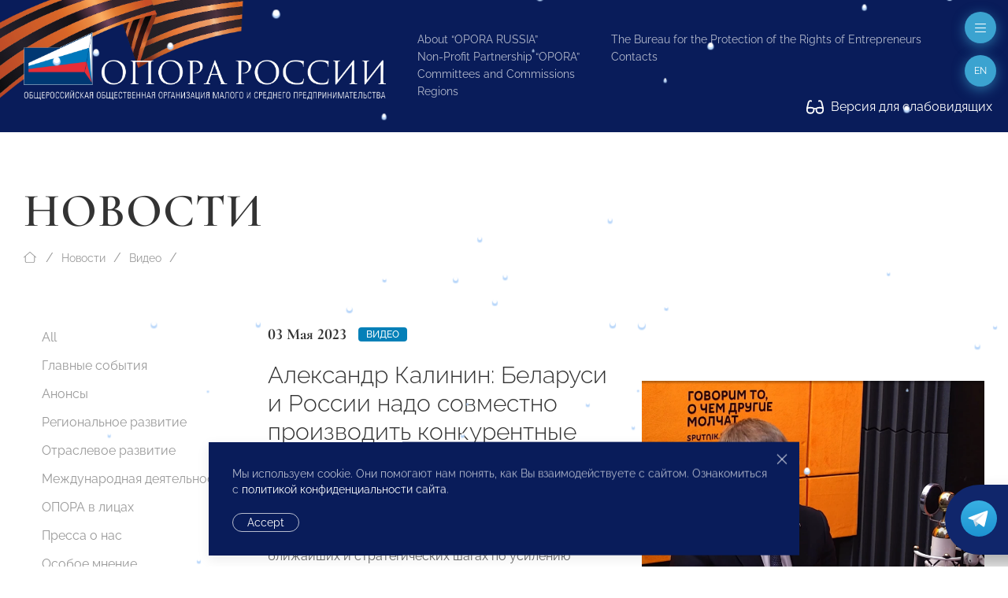

--- FILE ---
content_type: text/html; charset=utf-8
request_url: http://www.opora.ru/en/news/video/aleksandr-kalinin-belarusi-i-rossii-nado-sovmestno-proizvodit-konkurentnye-produkty/
body_size: 9070
content:
<!doctype html>
<html class="flips zero typo page-news-page-video parent-news-section-video folder-news-index" lang="en">

	<head>
		
		<meta charset="utf-8">
		<meta name="viewport" content="width=device-width, initial-scale=1.0, user-scalable=no">

		



<title>Александр Калинин: Беларуси и России надо совместно производить конкурентные продукты</title>

<link rel="icon" href="/site/assets/files/1923/logo.svg" type="image/svg+xml">
<link rel="mask-icon" href="/site/assets/files/1923/logo.svg" color="#1e87f0">
<link rel="apple-touch-icon" sizes="180x180" href="/site/assets/files/1923/opora-ico.180x180.png">
<link rel="manifest" href="/manifest.json">

<link rel="canonical" href="http://opora.ru/en/news/video/aleksandr-kalinin-belarusi-i-rossii-nado-sovmestno-proizvodit-konkurentnye-produkty/">

<meta name="msapplication-TileColor" content="#1e87f0">

<meta name="robots" content="all">

<meta name="description" content="Президент «ОПОРЫ РОССИИ» Александр Калинин в эфире радио Sputnik прокомментировал деловой визит в Республику Беларусь, а также рассказал о ближайших и стратегических шагах по усилению взаимодействия МСП двух стран. В ходе интервью Глава бизнес-объединения...">
<meta property="og:title" content="Александр Калинин: Беларуси и России надо совместно производить конкурентные продукты">
<meta property="og:description " content="Президент «ОПОРЫ РОССИИ» Александр Калинин в эфире радио Sputnik прокомментировал деловой визит в Республику Беларусь, а также рассказал о ближайших и стратегических шагах по усилению взаимодействия МСП двух стран. В ходе интервью Глава бизнес-объединения..."><meta property="og:image" content="http://opora.ru/site/assets/files/50376/sputnik.1200x600.png">
<meta property="og:locale" content="en">
<meta property="og:url" content="http://opora.ru/en/news/video/aleksandr-kalinin-belarusi-i-rossii-nado-sovmestno-proizvodit-konkurentnye-produkty/">

		<meta name="designer" content="https://flips.ru">
		<meta name="author" content="https://flips.ru">
		<meta name="format-detection" content="telephone=no">

		<link href="/site/templates/styles/typo.css" rel="stylesheet">
		<link href="/site/templates/styles/form-grid.css" rel="stylesheet">
		<link href="/site/templates/styles/form.css" rel="stylesheet">
		<link href="/site/templates/styles/template-grid.css" rel="stylesheet">
		<link href="/site/templates/styles/template.css" rel="stylesheet">
		<link href="/site/templates/styles/override.css" rel="stylesheet">
		
		<script src="/site/templates/scripts/jquery-3.6.1.min.js"></script>
		<script src="/site/templates/scripts/uikit.js"></script>
		<script src="/site/templates/scripts/icons.js"></script>
		<script src="/site/templates/scripts/main.js"></script>
		<script src="/site/templates/scripts/addin.js"></script>
		<script src="/site/templates/scripts/form-builder.js"></script>

		<!-- Yandex.Metrika counter -->
<script type="text/javascript" >
   (function(m,e,t,r,i,k,a){m[i]=m[i]||function(){(m[i].a=m[i].a||[]).push(arguments)};
   m[i].l=1*new Date();k=e.createElement(t),a=e.getElementsByTagName(t)[0],k.async=1,k.src=r,a.parentNode.insertBefore(k,a)})
   (window, document, "script", "https://mc.yandex.ru/metrika/tag.js", "ym");

   ym(42054049, "init", {
        clickmap:true,
        trackLinks:true,
        accurateTrackBounce:true,
        webvisor:true
   });
</script>
<!-- /Yandex.Metrika counter -->
<noscript><div><img src="https://mc.yandex.ru/watch/42054049" style="position:absolute; left:-9999px;" alt="" /></div></noscript><script type="text/javascript">(window.Image ? (new Image()) : document.createElement('img')).src = 'https://vk.com/rtrg?p=VK-RTRG-206581-6Adg9';</script><meta name="yandex-verification" content="9b10baa089261e5a" />
		<style>

						
			.snowflake { --size-base: 1px; background: #fff;
            box-shadow: #b9d7fa 0 2px 1px 1px;}
			

            .snowflake:nth-child(1), .snowflake:nth-child(13), .snowflake:nth-child(31), 
            .snowflake:nth-child(34), .snowflake:nth-child(36), .snowflake:nth-child(48) { --size: calc(8 * var(--size-base)); }
            
            .snowflake:nth-child(2), .snowflake:nth-child(5), .snowflake:nth-child(10), 
            .snowflake:nth-child(12), .snowflake:nth-child(15), .snowflake:nth-child(21), 
            .snowflake:nth-child(23), .snowflake:nth-child(26), .snowflake:nth-child(29), 
            .snowflake:nth-child(30), .snowflake:nth-child(37), .snowflake:nth-child(46), 
            .snowflake:nth-child(50) { --size: calc(4.5 * var(--size-base)); }
            
            .snowflake:nth-child(3), .snowflake:nth-child(7), .snowflake:nth-child(25), 
            .snowflake:nth-child(28), .snowflake:nth-child(33), .snowflake:nth-child(38), 
            .snowflake:nth-child(40), .snowflake:nth-child(45), .snowflake:nth-child(47) { --size: calc(6 * var(--size-base)); }
            
            .snowflake:nth-child(4), .snowflake:nth-child(8), .snowflake:nth-child(9), 
            .snowflake:nth-child(14), .snowflake:nth-child(16), .snowflake:nth-child(17), 
            .snowflake:nth-child(20), .snowflake:nth-child(24), .snowflake:nth-child(27), 
            .snowflake:nth-child(32), .snowflake:nth-child(35), .snowflake:nth-child(42), 
            .snowflake:nth-child(49) { --size: calc(2.5 * var(--size-base)); }
            
            .snowflake:nth-child(6), .snowflake:nth-child(11), .snowflake:nth-child(18), 
            .snowflake:nth-child(22), .snowflake:nth-child(39), .snowflake:nth-child(41), 
            .snowflake:nth-child(43), .snowflake:nth-child(44) { --size: var(--size-base); }

			
		</style>

	</head>

	<body class="flips-body flips-body">

				
		        
        <div id="dvision-panel" class="uk-section-muted uk-section-xsmall" hidden uk-sticky>
        
        	<div class="uk-container uk-container-large uk-position-relative">
        
        		<div class="bind">
        
        			<form id="dvision-settings" class="dvision-settings">
        
        				<div class="uk-grid uk-grid-row-small" uk-grid>
        
        					<div class="dvision-settings-item uk-width-auto">
        
        						<div class="uk-form-label">Статус</div>
        						<div class="uk-form-controls">
        						<label>
        						<input class="uk-radio"
        						type="radio"
        						name="status"
        						value="1"
        						>
        						<span>Вкл.</span>
        						</label>
        						<label>
        						<input class="uk-radio"
        						type="radio"
        						name="status"
        						value="0"
        						checked>
        						<span>Откл.</span>
        						</label>
        						</div>
        
        					</div>
        
        					        
        						<div class="dvision-settings-item uk-width-auto">
        							<div class="uk-form-label">Шрифт</div>
        							<div class="uk-form-controls">
        								        								<label>
        								<input class="uk-radio"
        								type="radio"
        								name="fontSize"
        								value="large" checked>
        								<span>1.5</span>
        								</label>
        								        								<label>
        								<input class="uk-radio"
        								type="radio"
        								name="fontSize"
        								value="xlarge" >
        								<span>2</span>
        								</label>
        								        							</div>
        						</div>
        
        					        
        						<div class="dvision-settings-item uk-width-auto">
        							<div class="uk-form-label">Цвет</div>
        							<div class="uk-form-controls">
        								        								<label>
        								<input class="uk-radio"
        								type="radio"
        								name="colorTheme"
        								value="white" checked>
        								<span>Белая</span>
        								</label>
        								        								<label>
        								<input class="uk-radio"
        								type="radio"
        								name="colorTheme"
        								value="black" >
        								<span>Черная</span>
        								</label>
        								        								<label>
        								<input class="uk-radio"
        								type="radio"
        								name="colorTheme"
        								value="blue" >
        								<span>Синяя</span>
        								</label>
        								        							</div>
        						</div>
        
        					        
        					<div class="uk-width-expand"></div>
        					<div class="uk-width-auto">
        						<a href="#dvision-panel" class="uk-close uk-text-decoration-none" type="button" uk-close uk-toggle>Закрыть </a>
        					</div>
        
        					<input type="hidden" name="action" value="change_theme_settings">
        
        					</div>
        
        			</form>
        
        		</div>
        
        	</div>
          
        </div>
		
		<div id="wrapper" style="width: 100%; overflow-x: hidden; min-width: 360px;"> <!-- WRAPPER BEGIN -->
		
		<header class="rel uk-section-primary " style=""><div id="header" class="section rel z2 uk-section uk-section-small uk-position-relative uk-light">
	<div class="box uk-container uk-container-xlarge uk-position-relative">
	    
	    <div class="dvision-logo uk-hidden">
	    <a class="l1" href="/">ОПОРА РОССИИ</a>
	    <a class="l2" href="/">Общероссийская общественная организация малого и среднего предпринимательства</a>
	    </div>
	    
	    <img src="/ribbon.png" class="uk-hidden@s" style="position: absolute; width: 569px; top: -99px; left: -101px; transform: rotate(1deg);">
	    <img src="/ribbon.png" class="uk-visible@s" style="position: absolute; width: 569px; top: -126px; left: -125px; transform: rotate(1deg);">
	    
		<div class="panel uk-panel ">

			<div class="uk-grid" uk-grid="" style="">

				<div class="col uk-width-5-6 fx fb uk-width-auto@m">

					<a class="o-logo" href="/">
						<img src="/site/templates/images/opora-logo-new.png" width="460">
					</a>

				</div>

				<div class="col uk-width-expand">

					<div class="uk-grid uk-grid-stack" uk-grid="">
					
					    						<div class="col mll@xl uk-width-auto fx fxb uk-visible@mx">

							
								<div class="grid uk-grid ts" uk-grid>
								
									<div class="col uk-width-auto">

										<ul class="main-menu uk-list uk-list-small">

											<li class=""><a href="/en/about/">About “OPORA RUSSIA”</a></li><li class=""><a href="/en/np-opora/">Non-Profit Partnership “OPORA”</a></li><li class=""><a href="/en/komitety-i-komissii/">Committees and Commissions</a></li><li class=""><a href="/en/regionalnoe-razvitie/">Regions</a></li>
										</ul>
										
									</div>
									<div class="col uk-width-auto">

										<ul class="main-menu uk-list uk-list-small">

											<li class=""><a href="/en/bureau/">The Bureau for the Protection of the Rights of Entrepreneurs</a></li>											<li><a href="#footer" uk-scroll="">Contacts</a></li>

										</ul>
										
									</div>
								
								</div>

								

						</div>
						
					</div>

				</div>

			</div>
			
		</div>

	</div>
	
	<div class="dvisison-toggler uk-light" style="position: absolute; right: 20px; bottom: 20px;">
    	<a href="#dvision-panel" class="" uk-toggle><img src="/big/regular/glasses.svg" class="uk-svg" style="height: 1.2em; width: auto; margin-right: 5px; margin-top: -2px;" uk-svg> Версия для слабовидящих</a>
    </div>
	
</div>

<a href="#off-menu" class="off-toggle uk-modal-fix-right" uk-toggle uk-scrollspy="cls: uk-animation-slide-top; delay: 200; hidden: true; repeat: false;"><span uk-icon="icon: bars-light; ratio: 1"></a>

<a href="#" class="lang-toggle uk-modal-fix-right uk-text-uppercase" uk-toggle uk-scrollspy="cls: uk-animation-slide-top; delay: 250; hidden: true; repeat: false;">
    en</a>
<div class="uk-border-rounded" style="" uk-dropdown="mode: click">
    <ul class="uk-nav uk-nav-default uk-nav-right uk-border-rounded">
		<li class="menu-item"><a href="/news/video/aleksandr-kalinin-belarusi-i-rossii-nado-sovmestno-proizvodit-konkurentnye-produkty/">Русский</a></li><li class="menu-item uk-active"><a href="/en/news/video/aleksandr-kalinin-belarusi-i-rossii-nado-sovmestno-proizvodit-konkurentnye-produkty/">English</a></li><li class="menu-item"><a href="/cn/news/video/aleksandr-kalinin-belarusi-i-rossii-nado-sovmestno-proizvodit-konkurentnye-produkty/">中文</a></li>	</ul>
</div>
<div id="page-heading" class="section rel z2 uk-section-default uk-section uk-padding-remove-bottom" style="">
	<div class="box uk-container uk-container-xlarge">
		<div class="panel uk-panel ">

			
            			<h1 class="uk-h1 uk-margin-remove-top uk-margin-remove-bottom uk-heading-large uk-width-max-4xlarge">
				Новости
			    
			</h1>

			
						
		</div>
	</div>
</div>


	<div id="breadcrumbs" class="section rel z2 uk-section uk-section-default uk-section-xsmall uk-padding-remove-bottom uk-section-remove-top ">
	<div class="uk-container uk-container-xlarge">
		<ul class="uk-breadcrumb uk-margin-top uk-margin-remove-bottom">

			<li class="home">
				<a href="/en/">
					<span uk-icon="icon: house-blank-light; ratio: 1"></span>
				</a>
			</li>
			<li><a href="/en/news/">Новости</a></li><li><a href="/en/news/video/">Видео</a></li>			<li class="uk-hidden">
				<span>Александр Калинин: Беларуси и России надо совместно производить конкурентные продукты</span>
			</li>

		</ul>
	</div>
	</div>




	<div id="section-menu" class="section rel z2 section uk-section uk-section-small uk-section-default uk-section-pass@m uk-text-center uk-hidden@m">
		<div class="box uk-container uk-container-large">
			<div class="panel uk-panel">

				<ul uk-accordion>
					<li>

						<a class="uk-accordion-title uk-button uk-button-default uk-button-large uk-orphan" href="#">
							Menu						</a>

						<div class="uk-accordion-content">
							
							<ul class="uk-nav-default uk-nav-center" uk-nav="toggle > li > a > span.toggler">
								<li class=""><a href="/en/news/">All</a></li><li class=""><a href="/en/news/events/">Главные события</a></li><li class=""><a href="/en/news/anounce/">Анонсы</a></li><li class=""><a href="/en/news/regions/">Региональное развитие</a></li><li class=""><a href="/en/news/otraslevoe-razvitie/">Отраслевое развитие</a></li><li class=""><a href="/en/news/world-news/">Международная деятельность</a></li><li class=""><a href="/en/news/opora-v-litsakh/">ОПОРА в лицах</a></li><li class=""><a href="/en/news/media-about-us/">Пресса о нас</a></li><li class=""><a href="/en/news/opinion/">Особое мнение</a></li><li class=""><a href="/en/news/byuro-po-zashchite-prav-predprinimateley-i-investorov/">Бюро по защите прав предпринимателей</a></li><li class="uk-active"><a href="/en/news/video/">Видео</a></li><li class=""><a href="/en/news/congratulations/">Поздравления</a></li><li class=""><a href="/en/news/anti-crisis-support/">Поддержка МСП. Антикризисные меры</a></li>							</ul>

						</div>

					</li>
				</ul>
				
			</div>
		</div>
	</div>

</header><main id="main"><div id="columns-page" class="section uk-section uk-section-default uk-section-remove-top">
	<div class="box uk-container uk-container-xlarge">
		<div class="panel bind rel z1">

			<div class="grid uk-grid uk-grid-large" uk-grid>

				<div id="service-col" class="col uk-width-medium uk-visible@m">
					<div class="panel uk-panel">

						<ul class="uk-nav-default uk-nav-special" uk-nav="toggle: a > span.toggler" uk-sticky="end: #service-col; offset: 100">

							<li class=""><a href="/en/news/">All</a></li><li class=""><a href="/en/news/events/">Главные события</a></li><li class=""><a href="/en/news/anounce/">Анонсы</a></li><li class=""><a href="/en/news/regions/">Региональное развитие</a></li><li class=""><a href="/en/news/otraslevoe-razvitie/">Отраслевое развитие</a></li><li class=""><a href="/en/news/world-news/">Международная деятельность</a></li><li class=""><a href="/en/news/opora-v-litsakh/">ОПОРА в лицах</a></li><li class=""><a href="/en/news/media-about-us/">Пресса о нас</a></li><li class=""><a href="/en/news/opinion/">Особое мнение</a></li><li class=""><a href="/en/news/byuro-po-zashchite-prav-predprinimateley-i-investorov/">Бюро по защите прав предпринимателей</a></li><li class="uk-active"><a href="/en/news/video/">Видео</a></li><li class=""><a href="/en/news/congratulations/">Поздравления</a></li><li class=""><a href="/en/news/anti-crisis-support/">Поддержка МСП. Антикризисные меры</a></li>
						</ul>

					</div>
				</div>

				<div id="content-col" class="col uk-width-expand@m">
					<div class="panel uk-panel in-grid">

						    
<section id="" class="page-intro section uk-section uk-section-large uk-section-default uk-section-remove-top">
    <div class="box">
        <div class="panel uk-panel ">

            <div class="grid uk-grid uk-grid-large uk-flex uk-flex-middle" uk-grid>

                                    <div class="col page-intro-text uk-width-expand@l uk-width-max-3xlarge">
                        <div class="panel uk-panel" uk-scrollspy="cls: uk-animation-slide-bottom-medium; delay: 0; offset-top: -100; hidden: true; repeat: false;">

                            <div class="meta uk-margin"><div class="uk-text-large uk-text-bold alt-font te dbi msr">03 Мая 2023</div><div class="dbi"><a class="uk-label" href="/en/news/video/">Видео</a></div></div>
                            <h2 class="uk-h2">Александр Калинин: Беларуси и России надо совместно производить конкурентные продукты</h2>

                            <div class="ckemod uk-margin"><p>Президент «ОПОРЫ РОССИИ» <strong>Александр Калинин</strong> в эфире радио <a class="uk-link-external" href="https://sputnik.by/20230503/kalinin-belarusi-i-rf-nado-sovmestno-proizvodit-konkurentnye-produkty-1075083490.html" rel="nofollow noreferrer noopener" target="_blank">Sputnik</a> прокомментировал деловой визит в Республику Беларусь, а также рассказал о ближайших и стратегических шагах по усилению взаимодействия МСП двух стран. В ходе интервью Глава бизнес-объединения прокомментировал такие темы, как совместное производство продукции, перспективы новых проектов и гармонизация законодательства и мер поддержки для бизнеса в рамках развития Союзного государства.</p></div>

                            
                        </div>
                    </div>
                
                                    <div class="col page-intro-image uk-width-expand@l">
                        <div class="panel uk-panel" uk-scrollspy="cls: uk-animation-slide-right; delay: 0; offset-top: -100; hidden: true; repeat: false;">

                            <img src="/site/assets/files/50376/sputnik.1536x1152.webp" class="uk-width-1-1" >
                        </div>
                    </div>
                            
            </div>
            
        </div>
    </div>
</section>

<div class="TextformatterVideoEmbed" style="position:relative;margin:1em 0;padding-bottom:56.25%;height:0;overflow:hidden;">
    <iframe style="position:absolute;top:0;left:0;width:100%;height:100%;" width="1920" height="1080" src="https://www.youtube-nocookie.com/embed/VkaKYOLwzFg?feature=oembed" frameborder="0" allow="accelerometer; autoplay; clipboard-write; encrypted-media; gyroscope; picture-in-picture" allowfullscreen=""></iframe>
</div>


<div class="uk-section uk-section-remove-top uk-section-default uk-section-large" uk-scrollspy="cls: uk-animation-slide-bottom-medium; delay: 0; offset-top: -100; hidden: true; repeat: false;"><div class="box uk-container uk-container-small uk-margin-remove-left"><div class="panel uk-panel ckemod"><p>Текущие внешние вызовы и санкции Запада дали дополнительный импульс для активизации работы малых и средних предприятий в России и Беларуси, однако предстоит еще немало сделать в сфере гармонизации экономического законодательства двух стран для усиления синергетического эффекта и скорейшего импортозамещения, полагает гость радио Sputnik.</p>

<p>«Пришло время совместно производить какие-то конкурентные продукты, которые ни Россия, ни Беларусь раньше не производили. Вместе нужно думать и о логистике. Нужно больше экспортировать в Юго-Восточную Азию, в Африку, в Турцию», ― отметил собеседник Sputnik.</p>

<p>По словам Калинина, нашим странам необходимо сделать совместный технологический рывок. Сегодня белорусский малый и средний бизнес ― это 380 тысяч малых и средних предприятий и вклад в ВВП 26,6%, в России около 6 млн предприятий МСБ и вклад в ВВП ― 20,4%.</p>

<p>«Беларусь издавна славится производством мебели, имеет давнюю историю этого производства, страна обладает огромными компетенциями. Сегодня нужно обогатиться новыми технологиями, внедрить их в производство и занять свою нишу на рынке взамен ушедшей IKEA», ― привел пример глава «ОПОРЫ РОССИИ».</p></div></div></div>

			</div></div></div></div></div></div></main><footer>
	


	<div id="submenu-endnav" class="section uk-section uk-section-default uk-section-remove-top uk-section-pass@m uk-hidden@m">
		<div class="box uk-container uk-container-xlarge">
			<div class="panel uk-panel">

				<hr>

				<ul class="uk-nav-default uk-nav-center" uk-nav="toggle > li > a > span.toggler">
					<li class=""><a href="/en/news/">All</a></li><li class=""><a href="/en/news/events/">Главные события</a></li><li class=""><a href="/en/news/anounce/">Анонсы</a></li><li class=""><a href="/en/news/regions/">Региональное развитие</a></li><li class=""><a href="/en/news/otraslevoe-razvitie/">Отраслевое развитие</a></li><li class=""><a href="/en/news/world-news/">Международная деятельность</a></li><li class=""><a href="/en/news/opora-v-litsakh/">ОПОРА в лицах</a></li><li class=""><a href="/en/news/media-about-us/">Пресса о нас</a></li><li class=""><a href="/en/news/opinion/">Особое мнение</a></li><li class=""><a href="/en/news/byuro-po-zashchite-prav-predprinimateley-i-investorov/">Бюро по защите прав предпринимателей</a></li><li class="uk-active"><a href="/en/news/video/">Видео</a></li><li class=""><a href="/en/news/congratulations/">Поздравления</a></li><li class=""><a href="/en/news/anti-crisis-support/">Поддержка МСП. Антикризисные меры</a></li>				</ul>

				<hr>
						
			</div>
		</div>
	</div>



	<div id="submenu-pagenav" class="section uk-section uk-section-default uk-section-remove-top uk-padding-remove-bottom">
		<div class="box uk-container uk-container-xlarge">
			<div class="panel uk-panel ">
			
				<div class="grid uk-grid uk-flex uk-text-small" uk-grid>
				
					<div class="col uk-width-1-2@m uk-width-1-3@l uk-flex-first@l uk-text-center uk-text-left@m prev">
						<div class="meta uk-margin"><div class="uk-text-large uk-text-bold alt-font te dbi msr">03 Мая 2023</div></div><a href="/en/news/video/aleksandr-kalinin-ob-obelenii-biznesa-i-razvitii-instituta-samozanyatosti/"><div class="uk-grid uk-grid-collapse"><div class="uk-width-auto"><span class="uk-margin-xsmall-right" uk-icon="icon: angle-left-light; ratio: 1"></span></div><div class="uk-width-expand">Александр Калинин – об обелении бизнеса и развитии института самозанятости</div><div class="uk-width-auto"><span class="uk-margin-xsmall-left uk-invisible" uk-icon="icon: angle-right-light; ratio: 1"></span></div></div></a>					</div>

					<div class="col uk-width-1-2@m uk-width-1-3@l uk-flex-last@l next uk-text-center uk-text-right@m">
						<div class="meta uk-margin"><div class="uk-text-large uk-text-bold alt-font te dbi msr">03 Мая 2023</div></div><a href="/en/news/video/aleksandr-kalinin-o-perspektivakh-sozdaniya-sez-na-territorii-donbassa/"><div class="uk-grid uk-grid-collapse"><div class="uk-width-auto"><span class="uk-margin-xsmall-right uk-invisible" uk-icon="icon: angle-right-light; ratio: 1"></span></div><div class="uk-width-expand">Александр Калинин — о перспективах создания СЭЗ на территории Донбасса</div><div class="uk-width-auto"><span class="uk-margin-xsmall-left" uk-icon="icon: angle-right-light; ratio: 1"></span></div></div></a>					</div>

					<div class="col uk-width-1-1 uk-width-1-3@l up uk-text-center uk-margin-medium-top uk-margin-remove-top@l">
						<a href="/en/news/video/"><div class="uk-grid uk-grid-small"><div class="uk-width-1-1"><span uk-icon="icon: angle-up-light; ratio: 1"></span></div><div class="uk-width-1-1">Видео</div></div></a>					</div>

				</div>
						
			</div>
		</div>
	</div>

<div id="footer" class="footer-main uk-margin-xlarge-top">

	<div class="uk-section uk-section-large bg1 uk-light">
		
		<div class="box uk-container uk-container-xlarge">

			<div class="uk-grid uk-grid-large uk-grid-divider" uk-grid>
			
				<div class="uk-width-1-3@l fx-last@2l">
				    
				    <div>

                    	<div class="lang-menu">
                    		<ul class="uk-subnav uk-subnav-pill">
                    			<li class="menu-item"><a href="/news/video/aleksandr-kalinin-belarusi-i-rossii-nado-sovmestno-proizvodit-konkurentnye-produkty/">Русский</a></li><li class="menu-item uk-active"><a href="/en/news/video/aleksandr-kalinin-belarusi-i-rossii-nado-sovmestno-proizvodit-konkurentnye-produkty/">English</a></li><li class="menu-item"><a href="/cn/news/video/aleksandr-kalinin-belarusi-i-rossii-nado-sovmestno-proizvodit-konkurentnye-produkty/">中文</a></li>                    		</ul>
                    	</div>
                    	<div class="search mt">
                    		<form class="uk-search uk-search-default" action="/en/search/" method="get">
                    			<span uk-search-icon></span>
                    		    <input class="uk-search-input" type="search" placeholder="Search on the website" name="q" aria-label="Search">
                    		</form>
                    	</div>
                    
                    </div>
					
					<div class="uk-text-small mmt">

						<p>© 2023 Russian non-governmental association of small and medium business<br />
All rights reserved.</p>

<p>Comments on the site are moderated. According to the requirements of Russian legislation, we do not publish messages that contain obscene language and/or insults, even if letters are replaced with dots, dashes and other symbols. All forms of hate speech is also prohibited.</p>
					</div>

					<div class="mt"><a href="/en/about/kak-stat-chlenom-opory-rossii/" class="btn1">Вступи в «ОПОРУ»</a></div>

					<div class="mlt">

						<ul class="foot-menu uk-list uk-text-small uk-column-1-2@s uk-column-divider">
							<li class=""><a href="/en/about/">About “OPORA RUSSIA”</a></li><li class=""><a href="/en/np-opora/">Non-Profit Partnership “OPORA”</a></li><li class=""><a href="/en/komitety-i-komissii/">Committees and Commissions</a></li><li class=""><a href="/en/regionalnoe-razvitie/">Regions</a></li><li class=""><a href="/en/analytics/">Expertise</a></li><li class=""><a href="/en/bureau/">The Bureau for the Protection of the Rights of Entrepreneurs</a></li>						</ul>

					</div>

					<div class="mlt">

						<a class="flips-copy uk-link-text" href="https://flips.ru/" target="_blank">Website developed by — <strong class="uk-text-emphasis">Flips <img class="svg-inline--fa" src="/site/templates/images/_flips.svg" style="width: 20px; height: auto; margin-left: 3px; position: relative; top: -1px;" uk-svg></strong></a>
					</div>

				</div>
				<div class="uk-width-2-3@l">

					<div class="mmb"><h2 class="uk-h2 alt-font uk-text-bold">Executive management</h2></div>
					<div class="uk-grid uk-grid-large mlb tx uk-child-width-auto" uk-grid uk-height-match="target: > * > *; row: true;">
					
						<div class="ckemod bind link-color"><p>+7 (495) 247 4777</p>

<p><a href="mailto:id@opora.ru">id@opora.ru</a></p></div><div class="ckemod bind link-color"><p class="western">2-y Samotechnyy pereulok № 7, Moscow, 127473</p>

<p class="western"><a href="/en/regionalnoe-razvitie/">Regional Offices</a><br />
<a href="/en/world/">Representatives Abroad</a></p></div>					
					</div>

					<div class="mmb"><h2 class="uk-h2 alt-font uk-text-bold">Additional Contacts</h2></div>					<div class="uk-grid uk-grid-large uk-text-small uk-child-width-1-3@m" uk-grid>
					
						<div class="ckemod bind link-color"><h3>Center of Analysis of Entrepreneurship Problems</h3>

<p>+7 (495) 247-4777</p></div><div class="ckemod bind link-color"><h3>Regional Development Department</h3>

<p>+7 (495) 247-4777 (доб. 116, 117, 132)</p></div><div class="ckemod bind link-color"><h3>OPORA Business Association</h3>

<p>+7 (495) 247-4777 (доб. 124)</p></div><div class="ckemod bind link-color"><h3>Press Office</h3>

<p>+7 (495) 247 4777 (доб. 115, 114, 113)<br />
<a href="mailto:pressa@opora.ru">pressa@opora.ru</a></p></div><div class="ckemod bind link-color"><h3>International Department</h3>

<p>+7 (495) 247-4777 (доб. 126)</p></div><div class="ckemod bind link-color"><h3>Business and Investment Rights Protection Department</h3>

<p>+7 (495) 247-4777 (доб. 112)</p></div>					
					</div>
					
				</div>
			
			</div>

		</div>

	</div>

</div>

<div class="snowwrap">
<div class="snowflake"></div>
<div class="snowflake"></div>
<div class="snowflake"></div>
<div class="snowflake"></div>
<div class="snowflake"></div>
<div class="snowflake"></div>
<div class="snowflake"></div>
<div class="snowflake"></div>
<div class="snowflake"></div>
<div class="snowflake"></div>
<div class="snowflake"></div>
<div class="snowflake"></div>
<div class="snowflake"></div>
<div class="snowflake"></div>
<div class="snowflake"></div>
<div class="snowflake"></div>
<div class="snowflake"></div>
<div class="snowflake"></div>
<div class="snowflake"></div>
<div class="snowflake"></div>
<div class="snowflake"></div>
<div class="snowflake"></div>
<div class="snowflake"></div>
<div class="snowflake"></div>
<div class="snowflake"></div>
<div class="snowflake"></div>
<div class="snowflake"></div>
<div class="snowflake"></div>
<div class="snowflake"></div>
<div class="snowflake"></div>
<div class="snowflake"></div>
<div class="snowflake"></div>
<div class="snowflake"></div>
<div class="snowflake"></div>
<div class="snowflake"></div>
<div class="snowflake"></div>
<div class="snowflake"></div>
<div class="snowflake"></div>
<div class="snowflake"></div>
<div class="snowflake"></div>
<div class="snowflake"></div>
<div class="snowflake"></div>
<div class="snowflake"></div>
<div class="snowflake"></div>
<div class="snowflake"></div>
<div class="snowflake"></div>
<div class="snowflake"></div>
<div class="snowflake"></div>
<div class="snowflake"></div>
<div class="snowflake"></div>
</div>

<div id="off-menu" class="uk-modal-full" uk-modal>
    <div class="uk-modal-dialog">
        <button class="uk-modal-close-full uk-close-large" type="button" uk-close></button>

        <div uk-height-viewport>

            <div class="uk-container uk-container-xlarge">

                <div class="bg1 uk-padding bind mxlt mlt@l uk-light">

                    <div class="uk-grid uk-flex uk-flex-middle uk-flex-center uk-flex-left@s uk-grid-stack" uk-grid="">
                    
                                                                        <div class="col uk-width-expand" style="min-width: 240px;">
                            
                            <div>

                                <div class="search tc tl@s">
                                    <form class="uk-search uk-search-default" action="/en/search/" method="get">
                                        <span uk-search-icon></span>
                                        <input class="uk-search-input" type="search" placeholder="Search on the website" name="q" aria-label="Search">
                                    </form>
                                </div>

                            </div>

                        </div>
                        <div class="col uk-width-auto uk-flex-first uk-flex-last@l">
                            
                            <div>

                                <div class="lang-menu mxst">
                                    <ul class="uk-subnav uk-subnav-pill m0 uk-flex-right">
                                        <li class="menu-item"><a href="/news/video/aleksandr-kalinin-belarusi-i-rossii-nado-sovmestno-proizvodit-konkurentnye-produkty/">Русский</a></li><li class="menu-item uk-active"><a href="/en/news/video/aleksandr-kalinin-belarusi-i-rossii-nado-sovmestno-proizvodit-konkurentnye-produkty/">English</a></li><li class="menu-item"><a href="/cn/news/video/aleksandr-kalinin-belarusi-i-rossii-nado-sovmestno-proizvodit-konkurentnye-produkty/">中文</a></li>                                    </ul>
                                </div>

                            </div>

                        </div>
                    
                    </div>

                </div>
                
                                
                <div class="grid uk-grid uk-grid-large uk-grid-divider uk-margin-large" uk-grid>
								
					<div class="col uk-width-auto">

						<ul class="uk-list uk-list-large uk-text-lead">

							<li class=""><a href="/en/about/">About “OPORA RUSSIA”</a></li><li class=""><a href="/en/np-opora/">Non-Profit Partnership “OPORA”</a></li><li class=""><a href="/en/komitety-i-komissii/">Committees and Commissions</a></li><li class=""><a href="/en/regionalnoe-razvitie/">Regions</a></li>
						</ul>
						
					</div>
					<div class="col uk-width-auto">

						<ul class="uk-list uk-list-large uk-text-lead">

							<li class=""><a href="/en/bureau/">The Bureau for the Protection of the Rights of Entrepreneurs</a></li>							<li><a href="#footer" uk-scroll="">Contacts</a></li>

						</ul>
						
					</div>
				
				</div>

                
            </div>

        </div>

    </div>
</div>
			
				<div id="cookies-warning" class="z9">
					<div class="uk-container uk-container-xsmall">
						<div class="uk-card uk-card-body uk-card-primary uk-light">

							<a href="#" class="uk-position-top-right uk-position-small" uk-close uk-toggle="target: #cookies-warning; animation: uk-animation-slide-bottom"></a>
							
							<div class="uk-panel uk-text-small">

								<p>Мы используем cookie. Они помогают нам понять, как Вы взаимодействуете с сайтом. Ознакомиться с <a href="/site/assets/files/1/politika_konfidentsialnosti_opora_rossii.pdf?1nun8a" target="_blank" rel="noreferrer noopener">политикой конфиденциальности сайта</a>.</p><p><a href="#" class="uk-button uk-button-default uk-button-small" uk-toggle="target: #cookies-warning; animation: uk-animation-slide-bottom">Accept</a></p>
							</div>

						</div>
					</div>
				</div>

			</footer>
		</div> <!-- WRAPPER END -->
		
		<a id="tg-banner" href="https://t.me/opora_russia" class="telegram">

			<div class="grid uk-grid uk-grid-small">
			
				<div class="col uk-width-auto">
					<img src="/site/templates/images/tlogo.svg" style="width: 46px;">
				</div>
				<div class="col uk-width-expand">
					Подпишитесь на Telegram-канал<br><span style="font-size: 18px; font-weight: bold">«ОПОРЫ РОССИИ»</span>
				</div>
			
			</div>

		</a>

		
		<script>

			document.addEventListener('DOMContentLoaded', function() {
                const agreementWrap = document.querySelector('#wrap_Inputfield_agreement');
                if (!agreementWrap) return;
                const textElement = agreementWrap.querySelector('.pw-no-select');
                if (!textElement) return;
                let html = textElement.innerHTML;
                html = html.replace(/я даю согласие/g, '<a href="/site/assets/files/1/soglasie_na_obrabotku_personalnykh_dannykh.pdf" target="_blank" style="text-decoration: underline;">я даю согласие</a>');
                html = html.replace(/Политикой обработки персональных данных/g, '<a href="/site/assets/files/1/politika_v_otnoshenii_obrabotki_pdn_opora_rossii.pdf" target="_blank" style="text-decoration: underline;">Политикой обработки персональных данных</a>');
                textElement.innerHTML = html;
            });

			$(".FormBuilderFrameworkFlips").submit(function() {
				$(".FormBuilderFrameworkFlips").find('.Inputfield_save_scroll input').val(window.scrollY); // 1
			});
			
						
			
		</script>

	</body>
</html>

--- FILE ---
content_type: text/html; charset=utf-8
request_url: https://www.youtube-nocookie.com/embed/VkaKYOLwzFg?feature=oembed
body_size: 47279
content:
<!DOCTYPE html><html lang="en" dir="ltr" data-cast-api-enabled="true"><head><meta name="viewport" content="width=device-width, initial-scale=1"><script nonce="SN3uT7wZtM2Y3OxVYn-pBg">if ('undefined' == typeof Symbol || 'undefined' == typeof Symbol.iterator) {delete Array.prototype.entries;}</script><style name="www-roboto" nonce="2sJJL3yger25Rq43rL6eeg">@font-face{font-family:'Roboto';font-style:normal;font-weight:400;font-stretch:100%;src:url(//fonts.gstatic.com/s/roboto/v48/KFO7CnqEu92Fr1ME7kSn66aGLdTylUAMa3GUBHMdazTgWw.woff2)format('woff2');unicode-range:U+0460-052F,U+1C80-1C8A,U+20B4,U+2DE0-2DFF,U+A640-A69F,U+FE2E-FE2F;}@font-face{font-family:'Roboto';font-style:normal;font-weight:400;font-stretch:100%;src:url(//fonts.gstatic.com/s/roboto/v48/KFO7CnqEu92Fr1ME7kSn66aGLdTylUAMa3iUBHMdazTgWw.woff2)format('woff2');unicode-range:U+0301,U+0400-045F,U+0490-0491,U+04B0-04B1,U+2116;}@font-face{font-family:'Roboto';font-style:normal;font-weight:400;font-stretch:100%;src:url(//fonts.gstatic.com/s/roboto/v48/KFO7CnqEu92Fr1ME7kSn66aGLdTylUAMa3CUBHMdazTgWw.woff2)format('woff2');unicode-range:U+1F00-1FFF;}@font-face{font-family:'Roboto';font-style:normal;font-weight:400;font-stretch:100%;src:url(//fonts.gstatic.com/s/roboto/v48/KFO7CnqEu92Fr1ME7kSn66aGLdTylUAMa3-UBHMdazTgWw.woff2)format('woff2');unicode-range:U+0370-0377,U+037A-037F,U+0384-038A,U+038C,U+038E-03A1,U+03A3-03FF;}@font-face{font-family:'Roboto';font-style:normal;font-weight:400;font-stretch:100%;src:url(//fonts.gstatic.com/s/roboto/v48/KFO7CnqEu92Fr1ME7kSn66aGLdTylUAMawCUBHMdazTgWw.woff2)format('woff2');unicode-range:U+0302-0303,U+0305,U+0307-0308,U+0310,U+0312,U+0315,U+031A,U+0326-0327,U+032C,U+032F-0330,U+0332-0333,U+0338,U+033A,U+0346,U+034D,U+0391-03A1,U+03A3-03A9,U+03B1-03C9,U+03D1,U+03D5-03D6,U+03F0-03F1,U+03F4-03F5,U+2016-2017,U+2034-2038,U+203C,U+2040,U+2043,U+2047,U+2050,U+2057,U+205F,U+2070-2071,U+2074-208E,U+2090-209C,U+20D0-20DC,U+20E1,U+20E5-20EF,U+2100-2112,U+2114-2115,U+2117-2121,U+2123-214F,U+2190,U+2192,U+2194-21AE,U+21B0-21E5,U+21F1-21F2,U+21F4-2211,U+2213-2214,U+2216-22FF,U+2308-230B,U+2310,U+2319,U+231C-2321,U+2336-237A,U+237C,U+2395,U+239B-23B7,U+23D0,U+23DC-23E1,U+2474-2475,U+25AF,U+25B3,U+25B7,U+25BD,U+25C1,U+25CA,U+25CC,U+25FB,U+266D-266F,U+27C0-27FF,U+2900-2AFF,U+2B0E-2B11,U+2B30-2B4C,U+2BFE,U+3030,U+FF5B,U+FF5D,U+1D400-1D7FF,U+1EE00-1EEFF;}@font-face{font-family:'Roboto';font-style:normal;font-weight:400;font-stretch:100%;src:url(//fonts.gstatic.com/s/roboto/v48/KFO7CnqEu92Fr1ME7kSn66aGLdTylUAMaxKUBHMdazTgWw.woff2)format('woff2');unicode-range:U+0001-000C,U+000E-001F,U+007F-009F,U+20DD-20E0,U+20E2-20E4,U+2150-218F,U+2190,U+2192,U+2194-2199,U+21AF,U+21E6-21F0,U+21F3,U+2218-2219,U+2299,U+22C4-22C6,U+2300-243F,U+2440-244A,U+2460-24FF,U+25A0-27BF,U+2800-28FF,U+2921-2922,U+2981,U+29BF,U+29EB,U+2B00-2BFF,U+4DC0-4DFF,U+FFF9-FFFB,U+10140-1018E,U+10190-1019C,U+101A0,U+101D0-101FD,U+102E0-102FB,U+10E60-10E7E,U+1D2C0-1D2D3,U+1D2E0-1D37F,U+1F000-1F0FF,U+1F100-1F1AD,U+1F1E6-1F1FF,U+1F30D-1F30F,U+1F315,U+1F31C,U+1F31E,U+1F320-1F32C,U+1F336,U+1F378,U+1F37D,U+1F382,U+1F393-1F39F,U+1F3A7-1F3A8,U+1F3AC-1F3AF,U+1F3C2,U+1F3C4-1F3C6,U+1F3CA-1F3CE,U+1F3D4-1F3E0,U+1F3ED,U+1F3F1-1F3F3,U+1F3F5-1F3F7,U+1F408,U+1F415,U+1F41F,U+1F426,U+1F43F,U+1F441-1F442,U+1F444,U+1F446-1F449,U+1F44C-1F44E,U+1F453,U+1F46A,U+1F47D,U+1F4A3,U+1F4B0,U+1F4B3,U+1F4B9,U+1F4BB,U+1F4BF,U+1F4C8-1F4CB,U+1F4D6,U+1F4DA,U+1F4DF,U+1F4E3-1F4E6,U+1F4EA-1F4ED,U+1F4F7,U+1F4F9-1F4FB,U+1F4FD-1F4FE,U+1F503,U+1F507-1F50B,U+1F50D,U+1F512-1F513,U+1F53E-1F54A,U+1F54F-1F5FA,U+1F610,U+1F650-1F67F,U+1F687,U+1F68D,U+1F691,U+1F694,U+1F698,U+1F6AD,U+1F6B2,U+1F6B9-1F6BA,U+1F6BC,U+1F6C6-1F6CF,U+1F6D3-1F6D7,U+1F6E0-1F6EA,U+1F6F0-1F6F3,U+1F6F7-1F6FC,U+1F700-1F7FF,U+1F800-1F80B,U+1F810-1F847,U+1F850-1F859,U+1F860-1F887,U+1F890-1F8AD,U+1F8B0-1F8BB,U+1F8C0-1F8C1,U+1F900-1F90B,U+1F93B,U+1F946,U+1F984,U+1F996,U+1F9E9,U+1FA00-1FA6F,U+1FA70-1FA7C,U+1FA80-1FA89,U+1FA8F-1FAC6,U+1FACE-1FADC,U+1FADF-1FAE9,U+1FAF0-1FAF8,U+1FB00-1FBFF;}@font-face{font-family:'Roboto';font-style:normal;font-weight:400;font-stretch:100%;src:url(//fonts.gstatic.com/s/roboto/v48/KFO7CnqEu92Fr1ME7kSn66aGLdTylUAMa3OUBHMdazTgWw.woff2)format('woff2');unicode-range:U+0102-0103,U+0110-0111,U+0128-0129,U+0168-0169,U+01A0-01A1,U+01AF-01B0,U+0300-0301,U+0303-0304,U+0308-0309,U+0323,U+0329,U+1EA0-1EF9,U+20AB;}@font-face{font-family:'Roboto';font-style:normal;font-weight:400;font-stretch:100%;src:url(//fonts.gstatic.com/s/roboto/v48/KFO7CnqEu92Fr1ME7kSn66aGLdTylUAMa3KUBHMdazTgWw.woff2)format('woff2');unicode-range:U+0100-02BA,U+02BD-02C5,U+02C7-02CC,U+02CE-02D7,U+02DD-02FF,U+0304,U+0308,U+0329,U+1D00-1DBF,U+1E00-1E9F,U+1EF2-1EFF,U+2020,U+20A0-20AB,U+20AD-20C0,U+2113,U+2C60-2C7F,U+A720-A7FF;}@font-face{font-family:'Roboto';font-style:normal;font-weight:400;font-stretch:100%;src:url(//fonts.gstatic.com/s/roboto/v48/KFO7CnqEu92Fr1ME7kSn66aGLdTylUAMa3yUBHMdazQ.woff2)format('woff2');unicode-range:U+0000-00FF,U+0131,U+0152-0153,U+02BB-02BC,U+02C6,U+02DA,U+02DC,U+0304,U+0308,U+0329,U+2000-206F,U+20AC,U+2122,U+2191,U+2193,U+2212,U+2215,U+FEFF,U+FFFD;}@font-face{font-family:'Roboto';font-style:normal;font-weight:500;font-stretch:100%;src:url(//fonts.gstatic.com/s/roboto/v48/KFO7CnqEu92Fr1ME7kSn66aGLdTylUAMa3GUBHMdazTgWw.woff2)format('woff2');unicode-range:U+0460-052F,U+1C80-1C8A,U+20B4,U+2DE0-2DFF,U+A640-A69F,U+FE2E-FE2F;}@font-face{font-family:'Roboto';font-style:normal;font-weight:500;font-stretch:100%;src:url(//fonts.gstatic.com/s/roboto/v48/KFO7CnqEu92Fr1ME7kSn66aGLdTylUAMa3iUBHMdazTgWw.woff2)format('woff2');unicode-range:U+0301,U+0400-045F,U+0490-0491,U+04B0-04B1,U+2116;}@font-face{font-family:'Roboto';font-style:normal;font-weight:500;font-stretch:100%;src:url(//fonts.gstatic.com/s/roboto/v48/KFO7CnqEu92Fr1ME7kSn66aGLdTylUAMa3CUBHMdazTgWw.woff2)format('woff2');unicode-range:U+1F00-1FFF;}@font-face{font-family:'Roboto';font-style:normal;font-weight:500;font-stretch:100%;src:url(//fonts.gstatic.com/s/roboto/v48/KFO7CnqEu92Fr1ME7kSn66aGLdTylUAMa3-UBHMdazTgWw.woff2)format('woff2');unicode-range:U+0370-0377,U+037A-037F,U+0384-038A,U+038C,U+038E-03A1,U+03A3-03FF;}@font-face{font-family:'Roboto';font-style:normal;font-weight:500;font-stretch:100%;src:url(//fonts.gstatic.com/s/roboto/v48/KFO7CnqEu92Fr1ME7kSn66aGLdTylUAMawCUBHMdazTgWw.woff2)format('woff2');unicode-range:U+0302-0303,U+0305,U+0307-0308,U+0310,U+0312,U+0315,U+031A,U+0326-0327,U+032C,U+032F-0330,U+0332-0333,U+0338,U+033A,U+0346,U+034D,U+0391-03A1,U+03A3-03A9,U+03B1-03C9,U+03D1,U+03D5-03D6,U+03F0-03F1,U+03F4-03F5,U+2016-2017,U+2034-2038,U+203C,U+2040,U+2043,U+2047,U+2050,U+2057,U+205F,U+2070-2071,U+2074-208E,U+2090-209C,U+20D0-20DC,U+20E1,U+20E5-20EF,U+2100-2112,U+2114-2115,U+2117-2121,U+2123-214F,U+2190,U+2192,U+2194-21AE,U+21B0-21E5,U+21F1-21F2,U+21F4-2211,U+2213-2214,U+2216-22FF,U+2308-230B,U+2310,U+2319,U+231C-2321,U+2336-237A,U+237C,U+2395,U+239B-23B7,U+23D0,U+23DC-23E1,U+2474-2475,U+25AF,U+25B3,U+25B7,U+25BD,U+25C1,U+25CA,U+25CC,U+25FB,U+266D-266F,U+27C0-27FF,U+2900-2AFF,U+2B0E-2B11,U+2B30-2B4C,U+2BFE,U+3030,U+FF5B,U+FF5D,U+1D400-1D7FF,U+1EE00-1EEFF;}@font-face{font-family:'Roboto';font-style:normal;font-weight:500;font-stretch:100%;src:url(//fonts.gstatic.com/s/roboto/v48/KFO7CnqEu92Fr1ME7kSn66aGLdTylUAMaxKUBHMdazTgWw.woff2)format('woff2');unicode-range:U+0001-000C,U+000E-001F,U+007F-009F,U+20DD-20E0,U+20E2-20E4,U+2150-218F,U+2190,U+2192,U+2194-2199,U+21AF,U+21E6-21F0,U+21F3,U+2218-2219,U+2299,U+22C4-22C6,U+2300-243F,U+2440-244A,U+2460-24FF,U+25A0-27BF,U+2800-28FF,U+2921-2922,U+2981,U+29BF,U+29EB,U+2B00-2BFF,U+4DC0-4DFF,U+FFF9-FFFB,U+10140-1018E,U+10190-1019C,U+101A0,U+101D0-101FD,U+102E0-102FB,U+10E60-10E7E,U+1D2C0-1D2D3,U+1D2E0-1D37F,U+1F000-1F0FF,U+1F100-1F1AD,U+1F1E6-1F1FF,U+1F30D-1F30F,U+1F315,U+1F31C,U+1F31E,U+1F320-1F32C,U+1F336,U+1F378,U+1F37D,U+1F382,U+1F393-1F39F,U+1F3A7-1F3A8,U+1F3AC-1F3AF,U+1F3C2,U+1F3C4-1F3C6,U+1F3CA-1F3CE,U+1F3D4-1F3E0,U+1F3ED,U+1F3F1-1F3F3,U+1F3F5-1F3F7,U+1F408,U+1F415,U+1F41F,U+1F426,U+1F43F,U+1F441-1F442,U+1F444,U+1F446-1F449,U+1F44C-1F44E,U+1F453,U+1F46A,U+1F47D,U+1F4A3,U+1F4B0,U+1F4B3,U+1F4B9,U+1F4BB,U+1F4BF,U+1F4C8-1F4CB,U+1F4D6,U+1F4DA,U+1F4DF,U+1F4E3-1F4E6,U+1F4EA-1F4ED,U+1F4F7,U+1F4F9-1F4FB,U+1F4FD-1F4FE,U+1F503,U+1F507-1F50B,U+1F50D,U+1F512-1F513,U+1F53E-1F54A,U+1F54F-1F5FA,U+1F610,U+1F650-1F67F,U+1F687,U+1F68D,U+1F691,U+1F694,U+1F698,U+1F6AD,U+1F6B2,U+1F6B9-1F6BA,U+1F6BC,U+1F6C6-1F6CF,U+1F6D3-1F6D7,U+1F6E0-1F6EA,U+1F6F0-1F6F3,U+1F6F7-1F6FC,U+1F700-1F7FF,U+1F800-1F80B,U+1F810-1F847,U+1F850-1F859,U+1F860-1F887,U+1F890-1F8AD,U+1F8B0-1F8BB,U+1F8C0-1F8C1,U+1F900-1F90B,U+1F93B,U+1F946,U+1F984,U+1F996,U+1F9E9,U+1FA00-1FA6F,U+1FA70-1FA7C,U+1FA80-1FA89,U+1FA8F-1FAC6,U+1FACE-1FADC,U+1FADF-1FAE9,U+1FAF0-1FAF8,U+1FB00-1FBFF;}@font-face{font-family:'Roboto';font-style:normal;font-weight:500;font-stretch:100%;src:url(//fonts.gstatic.com/s/roboto/v48/KFO7CnqEu92Fr1ME7kSn66aGLdTylUAMa3OUBHMdazTgWw.woff2)format('woff2');unicode-range:U+0102-0103,U+0110-0111,U+0128-0129,U+0168-0169,U+01A0-01A1,U+01AF-01B0,U+0300-0301,U+0303-0304,U+0308-0309,U+0323,U+0329,U+1EA0-1EF9,U+20AB;}@font-face{font-family:'Roboto';font-style:normal;font-weight:500;font-stretch:100%;src:url(//fonts.gstatic.com/s/roboto/v48/KFO7CnqEu92Fr1ME7kSn66aGLdTylUAMa3KUBHMdazTgWw.woff2)format('woff2');unicode-range:U+0100-02BA,U+02BD-02C5,U+02C7-02CC,U+02CE-02D7,U+02DD-02FF,U+0304,U+0308,U+0329,U+1D00-1DBF,U+1E00-1E9F,U+1EF2-1EFF,U+2020,U+20A0-20AB,U+20AD-20C0,U+2113,U+2C60-2C7F,U+A720-A7FF;}@font-face{font-family:'Roboto';font-style:normal;font-weight:500;font-stretch:100%;src:url(//fonts.gstatic.com/s/roboto/v48/KFO7CnqEu92Fr1ME7kSn66aGLdTylUAMa3yUBHMdazQ.woff2)format('woff2');unicode-range:U+0000-00FF,U+0131,U+0152-0153,U+02BB-02BC,U+02C6,U+02DA,U+02DC,U+0304,U+0308,U+0329,U+2000-206F,U+20AC,U+2122,U+2191,U+2193,U+2212,U+2215,U+FEFF,U+FFFD;}</style><script name="www-roboto" nonce="SN3uT7wZtM2Y3OxVYn-pBg">if (document.fonts && document.fonts.load) {document.fonts.load("400 10pt Roboto", "E"); document.fonts.load("500 10pt Roboto", "E");}</script><link rel="stylesheet" href="/s/player/b95b0e7a/www-player.css" name="www-player" nonce="2sJJL3yger25Rq43rL6eeg"><style nonce="2sJJL3yger25Rq43rL6eeg">html {overflow: hidden;}body {font: 12px Roboto, Arial, sans-serif; background-color: #000; color: #fff; height: 100%; width: 100%; overflow: hidden; position: absolute; margin: 0; padding: 0;}#player {width: 100%; height: 100%;}h1 {text-align: center; color: #fff;}h3 {margin-top: 6px; margin-bottom: 3px;}.player-unavailable {position: absolute; top: 0; left: 0; right: 0; bottom: 0; padding: 25px; font-size: 13px; background: url(/img/meh7.png) 50% 65% no-repeat;}.player-unavailable .message {text-align: left; margin: 0 -5px 15px; padding: 0 5px 14px; border-bottom: 1px solid #888; font-size: 19px; font-weight: normal;}.player-unavailable a {color: #167ac6; text-decoration: none;}</style><script nonce="SN3uT7wZtM2Y3OxVYn-pBg">var ytcsi={gt:function(n){n=(n||"")+"data_";return ytcsi[n]||(ytcsi[n]={tick:{},info:{},gel:{preLoggedGelInfos:[]}})},now:window.performance&&window.performance.timing&&window.performance.now&&window.performance.timing.navigationStart?function(){return window.performance.timing.navigationStart+window.performance.now()}:function(){return(new Date).getTime()},tick:function(l,t,n){var ticks=ytcsi.gt(n).tick;var v=t||ytcsi.now();if(ticks[l]){ticks["_"+l]=ticks["_"+l]||[ticks[l]];ticks["_"+l].push(v)}ticks[l]=
v},info:function(k,v,n){ytcsi.gt(n).info[k]=v},infoGel:function(p,n){ytcsi.gt(n).gel.preLoggedGelInfos.push(p)},setStart:function(t,n){ytcsi.tick("_start",t,n)}};
(function(w,d){function isGecko(){if(!w.navigator)return false;try{if(w.navigator.userAgentData&&w.navigator.userAgentData.brands&&w.navigator.userAgentData.brands.length){var brands=w.navigator.userAgentData.brands;var i=0;for(;i<brands.length;i++)if(brands[i]&&brands[i].brand==="Firefox")return true;return false}}catch(e){setTimeout(function(){throw e;})}if(!w.navigator.userAgent)return false;var ua=w.navigator.userAgent;return ua.indexOf("Gecko")>0&&ua.toLowerCase().indexOf("webkit")<0&&ua.indexOf("Edge")<
0&&ua.indexOf("Trident")<0&&ua.indexOf("MSIE")<0}ytcsi.setStart(w.performance?w.performance.timing.responseStart:null);var isPrerender=(d.visibilityState||d.webkitVisibilityState)=="prerender";var vName=!d.visibilityState&&d.webkitVisibilityState?"webkitvisibilitychange":"visibilitychange";if(isPrerender){var startTick=function(){ytcsi.setStart();d.removeEventListener(vName,startTick)};d.addEventListener(vName,startTick,false)}if(d.addEventListener)d.addEventListener(vName,function(){ytcsi.tick("vc")},
false);if(isGecko()){var isHidden=(d.visibilityState||d.webkitVisibilityState)=="hidden";if(isHidden)ytcsi.tick("vc")}var slt=function(el,t){setTimeout(function(){var n=ytcsi.now();el.loadTime=n;if(el.slt)el.slt()},t)};w.__ytRIL=function(el){if(!el.getAttribute("data-thumb"))if(w.requestAnimationFrame)w.requestAnimationFrame(function(){slt(el,0)});else slt(el,16)}})(window,document);
</script><script nonce="SN3uT7wZtM2Y3OxVYn-pBg">var ytcfg={d:function(){return window.yt&&yt.config_||ytcfg.data_||(ytcfg.data_={})},get:function(k,o){return k in ytcfg.d()?ytcfg.d()[k]:o},set:function(){var a=arguments;if(a.length>1)ytcfg.d()[a[0]]=a[1];else{var k;for(k in a[0])ytcfg.d()[k]=a[0][k]}}};
ytcfg.set({"CLIENT_CANARY_STATE":"none","DEVICE":"cbr\u003dChrome\u0026cbrand\u003dapple\u0026cbrver\u003d131.0.0.0\u0026ceng\u003dWebKit\u0026cengver\u003d537.36\u0026cos\u003dMacintosh\u0026cosver\u003d10_15_7\u0026cplatform\u003dDESKTOP","EVENT_ID":"sCNxadKbG-qh_bkPo7SSiQY","EXPERIMENT_FLAGS":{"ab_det_apb_b":true,"ab_det_apm":true,"ab_det_el_h":true,"ab_det_em_inj":true,"ab_l_sig_st":true,"ab_l_sig_st_e":true,"action_companion_center_align_description":true,"allow_skip_networkless":true,"always_send_and_write":true,"att_web_record_metrics":true,"attmusi":true,"c3_enable_button_impression_logging":true,"c3_watch_page_component":true,"cancel_pending_navs":true,"clean_up_manual_attribution_header":true,"config_age_report_killswitch":true,"cow_optimize_idom_compat":true,"csi_config_handling_infra":true,"csi_on_gel":true,"delhi_mweb_colorful_sd":true,"delhi_mweb_colorful_sd_v2":true,"deprecate_csi_has_info":true,"deprecate_pair_servlet_enabled":true,"desktop_sparkles_light_cta_button":true,"disable_cached_masthead_data":true,"disable_child_node_auto_formatted_strings":true,"disable_log_to_visitor_layer":true,"disable_pacf_logging_for_memory_limited_tv":true,"embeds_enable_eid_enforcement_for_youtube":true,"embeds_enable_info_panel_dismissal":true,"embeds_enable_pfp_always_unbranded":true,"embeds_muted_autoplay_sound_fix":true,"embeds_serve_es6_client":true,"embeds_web_nwl_disable_nocookie":true,"embeds_web_updated_shorts_definition_fix":true,"enable_active_view_display_ad_renderer_web_home":true,"enable_ad_disclosure_banner_a11y_fix":true,"enable_chips_shelf_view_model_fully_reactive":true,"enable_client_creator_goal_ticker_bar_revamp":true,"enable_client_only_wiz_direct_reactions":true,"enable_client_sli_logging":true,"enable_client_streamz_web":true,"enable_client_ve_spec":true,"enable_cloud_save_error_popup_after_retry":true,"enable_dai_sdf_h5_preroll":true,"enable_datasync_id_header_in_web_vss_pings":true,"enable_default_mono_cta_migration_web_client":true,"enable_docked_chat_messages":true,"enable_entity_store_from_dependency_injection":true,"enable_inline_muted_playback_on_web_search":true,"enable_inline_muted_playback_on_web_search_for_vdc":true,"enable_inline_muted_playback_on_web_search_for_vdcb":true,"enable_is_mini_app_page_active_bugfix":true,"enable_logging_first_user_action_after_game_ready":true,"enable_ltc_param_fetch_from_innertube":true,"enable_masthead_mweb_padding_fix":true,"enable_menu_renderer_button_in_mweb_hclr":true,"enable_mini_app_command_handler_mweb_fix":true,"enable_mini_guide_downloads_item":true,"enable_mixed_direction_formatted_strings":true,"enable_mweb_livestream_ui_update":true,"enable_mweb_new_caption_language_picker":true,"enable_names_handles_account_switcher":true,"enable_network_request_logging_on_game_events":true,"enable_new_paid_product_placement":true,"enable_open_in_new_tab_icon_for_short_dr_for_desktop_search":true,"enable_open_yt_content":true,"enable_origin_query_parameter_bugfix":true,"enable_pause_ads_on_ytv_html5":true,"enable_payments_purchase_manager":true,"enable_pdp_icon_prefetch":true,"enable_pl_r_si_fa":true,"enable_place_pivot_url":true,"enable_playable_a11y_label_with_badge_text":true,"enable_pv_screen_modern_text":true,"enable_removing_navbar_title_on_hashtag_page_mweb":true,"enable_rta_manager":true,"enable_sdf_companion_h5":true,"enable_sdf_dai_h5_midroll":true,"enable_sdf_h5_endemic_mid_post_roll":true,"enable_sdf_on_h5_unplugged_vod_midroll":true,"enable_sdf_shorts_player_bytes_h5":true,"enable_sending_unwrapped_game_audio_as_serialized_metadata":true,"enable_sfv_effect_pivot_url":true,"enable_shorts_new_carousel":true,"enable_skip_ad_guidance_prompt":true,"enable_skippable_ads_for_unplugged_ad_pod":true,"enable_smearing_expansion_dai":true,"enable_third_party_info":true,"enable_time_out_messages":true,"enable_timeline_view_modern_transcript_fe":true,"enable_video_display_compact_button_group_for_desktop_search":true,"enable_web_home_top_landscape_image_layout_level_click":true,"enable_web_tiered_gel":true,"enable_window_constrained_buy_flow_dialog":true,"enable_wiz_queue_effect_and_on_init_initial_runs":true,"enable_ypc_spinners":true,"enable_yt_ata_iframe_authuser":true,"export_networkless_options":true,"export_player_version_to_ytconfig":true,"fill_single_video_with_notify_to_lasr":true,"fix_ad_miniplayer_controls_rendering":true,"fix_ads_tracking_for_swf_config_deprecation_mweb":true,"h5_companion_enable_adcpn_macro_substitution_for_click_pings":true,"h5_inplayer_enable_adcpn_macro_substitution_for_click_pings":true,"h5_reset_cache_and_filter_before_update_masthead":true,"hide_channel_creation_title_for_mweb":true,"high_ccv_client_side_caching_h5":true,"html5_force_debug_data_for_client_tmp_logs":true,"html5_log_trigger_events_with_debug_data":true,"html5_ssdai_enable_media_end_cue_range":true,"il_attach_cache_limit":true,"il_use_view_model_logging_context":true,"is_browser_support_for_webcam_streaming":true,"json_condensed_response":true,"kev_adb_pg":true,"kevlar_gel_error_routing":true,"kevlar_watch_cinematics":true,"live_chat_enable_controller_extraction":true,"live_chat_enable_rta_manager":true,"live_chat_increased_min_height":true,"log_click_with_layer_from_element_in_command_handler":true,"log_errors_through_nwl_on_retry":true,"mdx_enable_privacy_disclosure_ui":true,"mdx_load_cast_api_bootstrap_script":true,"medium_progress_bar_modification":true,"migrate_remaining_web_ad_badges_to_innertube":true,"mobile_account_menu_refresh":true,"mweb_a11y_enable_player_controls_invisible_toggle":true,"mweb_account_linking_noapp":true,"mweb_after_render_to_scheduler":true,"mweb_allow_modern_search_suggest_behavior":true,"mweb_animated_actions":true,"mweb_app_upsell_button_direct_to_app":true,"mweb_big_progress_bar":true,"mweb_c3_disable_carve_out":true,"mweb_c3_disable_carve_out_keep_external_links":true,"mweb_c3_enable_adaptive_signals":true,"mweb_c3_endscreen":true,"mweb_c3_endscreen_v2":true,"mweb_c3_library_page_enable_recent_shelf":true,"mweb_c3_remove_web_navigation_endpoint_data":true,"mweb_c3_use_canonical_from_player_response":true,"mweb_cinematic_watch":true,"mweb_command_handler":true,"mweb_delay_watch_initial_data":true,"mweb_disable_searchbar_scroll":true,"mweb_enable_fine_scrubbing_for_recs":true,"mweb_enable_keto_batch_player_fullscreen":true,"mweb_enable_keto_batch_player_progress_bar":true,"mweb_enable_keto_batch_player_tooltips":true,"mweb_enable_lockup_view_model_for_ucp":true,"mweb_enable_mix_panel_title_metadata":true,"mweb_enable_more_drawer":true,"mweb_enable_optional_fullscreen_landscape_locking":true,"mweb_enable_overlay_touch_manager":true,"mweb_enable_premium_carve_out_fix":true,"mweb_enable_refresh_detection":true,"mweb_enable_search_imp":true,"mweb_enable_sequence_signal":true,"mweb_enable_shorts_pivot_button":true,"mweb_enable_shorts_video_preload":true,"mweb_enable_skippables_on_jio_phone":true,"mweb_enable_storyboards":true,"mweb_enable_two_line_title_on_shorts":true,"mweb_enable_varispeed_controller":true,"mweb_enable_warm_channel_requests":true,"mweb_enable_watch_feed_infinite_scroll":true,"mweb_enable_wrapped_unplugged_pause_membership_dialog_renderer":true,"mweb_filter_video_format_in_webfe":true,"mweb_fix_livestream_seeking":true,"mweb_fix_monitor_visibility_after_render":true,"mweb_fix_section_list_continuation_item_renderers":true,"mweb_force_ios_fallback_to_native_control":true,"mweb_fp_auto_fullscreen":true,"mweb_fullscreen_controls":true,"mweb_fullscreen_controls_action_buttons":true,"mweb_fullscreen_watch_system":true,"mweb_home_reactive_shorts":true,"mweb_innertube_search_command":true,"mweb_lang_in_html":true,"mweb_like_button_synced_with_entities":true,"mweb_logo_use_home_page_ve":true,"mweb_module_decoration":true,"mweb_native_control_in_faux_fullscreen_shared":true,"mweb_player_control_on_hover":true,"mweb_player_delhi_dtts":true,"mweb_player_settings_use_bottom_sheet":true,"mweb_player_show_previous_next_buttons_in_playlist":true,"mweb_player_skip_no_op_state_changes":true,"mweb_player_user_select_none":true,"mweb_playlist_engagement_panel":true,"mweb_progress_bar_seek_on_mouse_click":true,"mweb_pull_2_full":true,"mweb_pull_2_full_enable_touch_handlers":true,"mweb_schedule_warm_watch_response":true,"mweb_searchbox_legacy_navigation":true,"mweb_see_fewer_shorts":true,"mweb_shorts_comments_panel_id_change":true,"mweb_shorts_early_continuation":true,"mweb_show_ios_smart_banner":true,"mweb_show_sign_in_button_from_header":true,"mweb_use_server_url_on_startup":true,"mweb_watch_captions_enable_auto_translate":true,"mweb_watch_captions_set_default_size":true,"mweb_watch_stop_scheduler_on_player_response":true,"mweb_watchfeed_big_thumbnails":true,"mweb_yt_searchbox":true,"networkless_logging":true,"no_client_ve_attach_unless_shown":true,"nwl_send_from_memory_when_online":true,"pageid_as_header_web":true,"playback_settings_use_switch_menu":true,"player_controls_autonav_fix":true,"player_controls_skip_double_signal_update":true,"polymer_bad_build_labels":true,"polymer_verifiy_app_state":true,"qoe_send_and_write":true,"remove_chevron_from_ad_disclosure_banner_h5":true,"remove_masthead_channel_banner_on_refresh":true,"remove_slot_id_exited_trigger_for_dai_in_player_slot_expire":true,"replace_client_url_parsing_with_server_signal":true,"service_worker_enabled":true,"service_worker_push_enabled":true,"service_worker_push_home_page_prompt":true,"service_worker_push_watch_page_prompt":true,"shell_load_gcf":true,"shorten_initial_gel_batch_timeout":true,"should_use_yt_voice_endpoint_in_kaios":true,"skip_invalid_ytcsi_ticks":true,"skip_setting_info_in_csi_data_object":true,"smarter_ve_dedupping":true,"speedmaster_no_seek":true,"start_client_gcf_mweb":true,"stop_handling_click_for_non_rendering_overlay_layout":true,"suppress_error_204_logging":true,"synced_panel_scrolling_controller":true,"use_event_time_ms_header":true,"use_fifo_for_networkless":true,"use_player_abuse_bg_library":true,"use_request_time_ms_header":true,"use_session_based_sampling":true,"use_thumbnail_overlay_time_status_renderer_for_live_badge":true,"use_ts_visibilitylogger":true,"vss_final_ping_send_and_write":true,"vss_playback_use_send_and_write":true,"web_adaptive_repeat_ase":true,"web_always_load_chat_support":true,"web_animated_like":true,"web_api_url":true,"web_autonav_allow_off_by_default":true,"web_button_vm_refactor_disabled":true,"web_c3_log_app_init_finish":true,"web_csi_action_sampling_enabled":true,"web_dedupe_ve_grafting":true,"web_disable_backdrop_filter":true,"web_enable_ab_rsp_cl":true,"web_enable_course_icon_update":true,"web_enable_error_204":true,"web_enable_horizontal_video_attributes_section":true,"web_fix_segmented_like_dislike_undefined":true,"web_gcf_hashes_innertube":true,"web_gel_timeout_cap":true,"web_metadata_carousel_elref_bugfix":true,"web_parent_target_for_sheets":true,"web_persist_server_autonav_state_on_client":true,"web_playback_associated_log_ctt":true,"web_playback_associated_ve":true,"web_prefetch_preload_video":true,"web_progress_bar_draggable":true,"web_resizable_advertiser_banner_on_masthead_safari_fix":true,"web_scheduler_auto_init":true,"web_shorts_just_watched_on_channel_and_pivot_study":true,"web_shorts_just_watched_overlay":true,"web_shorts_pivot_button_view_model_reactive":true,"web_update_panel_visibility_logging_fix":true,"web_video_attribute_view_model_a11y_fix":true,"web_watch_controls_state_signals":true,"web_wiz_attributed_string":true,"web_yt_config_context":true,"webfe_mweb_watch_microdata":true,"webfe_watch_shorts_canonical_url_fix":true,"webpo_exit_on_net_err":true,"wiz_diff_overwritable":true,"wiz_memoize_stamper_items":true,"woffle_used_state_report":true,"wpo_gel_strz":true,"ytcp_paper_tooltip_use_scoped_owner_root":true,"H5_async_logging_delay_ms":30000.0,"attention_logging_scroll_throttle":500.0,"autoplay_pause_by_lact_sampling_fraction":0.0,"cinematic_watch_effect_opacity":0.4,"log_window_onerror_fraction":0.1,"speedmaster_playback_rate":2.0,"tv_pacf_logging_sample_rate":0.01,"web_attention_logging_scroll_throttle":500.0,"web_load_prediction_threshold":0.1,"web_navigation_prediction_threshold":0.1,"web_pbj_log_warning_rate":0.0,"web_system_health_fraction":0.01,"ytidb_transaction_ended_event_rate_limit":0.02,"active_time_update_interval_ms":10000,"att_init_delay":500,"autoplay_pause_by_lact_sec":0,"botguard_async_snapshot_timeout_ms":3000,"check_navigator_accuracy_timeout_ms":0,"cinematic_watch_css_filter_blur_strength":40,"cinematic_watch_fade_out_duration":500,"close_webview_delay_ms":100,"cloud_save_game_data_rate_limit_ms":3000,"compression_disable_point":10,"custom_active_view_tos_timeout_ms":3600000,"embeds_widget_poll_interval_ms":0,"gel_min_batch_size":3,"gel_queue_timeout_max_ms":60000,"get_async_timeout_ms":60000,"hide_cta_for_home_web_video_ads_animate_in_time":2,"html5_byterate_soft_cap":0,"initial_gel_batch_timeout":2000,"max_body_size_to_compress":500000,"max_prefetch_window_sec_for_livestream_optimization":10,"min_prefetch_offset_sec_for_livestream_optimization":20,"mini_app_container_iframe_src_update_delay_ms":0,"multiple_preview_news_duration_time":11000,"mweb_c3_toast_duration_ms":5000,"mweb_deep_link_fallback_timeout_ms":10000,"mweb_delay_response_received_actions":100,"mweb_fp_dpad_rate_limit_ms":0,"mweb_fp_dpad_watch_title_clamp_lines":0,"mweb_history_manager_cache_size":100,"mweb_ios_fullscreen_playback_transition_delay_ms":500,"mweb_ios_fullscreen_system_pause_epilson_ms":0,"mweb_override_response_store_expiration_ms":0,"mweb_shorts_early_continuation_trigger_threshold":4,"mweb_w2w_max_age_seconds":0,"mweb_watch_captions_default_size":2,"neon_dark_launch_gradient_count":0,"network_polling_interval":30000,"play_click_interval_ms":30000,"play_ping_interval_ms":10000,"prefetch_comments_ms_after_video":0,"send_config_hash_timer":0,"service_worker_push_logged_out_prompt_watches":-1,"service_worker_push_prompt_cap":-1,"service_worker_push_prompt_delay_microseconds":3888000000000,"slow_compressions_before_abandon_count":4,"speedmaster_cancellation_movement_dp":10,"speedmaster_touch_activation_ms":500,"web_attention_logging_throttle":500,"web_foreground_heartbeat_interval_ms":28000,"web_gel_debounce_ms":10000,"web_logging_max_batch":100,"web_max_tracing_events":50,"web_tracing_session_replay":0,"wil_icon_max_concurrent_fetches":9999,"ytidb_remake_db_retries":3,"ytidb_reopen_db_retries":3,"WebClientReleaseProcessCritical__youtube_embeds_client_version_override":"","WebClientReleaseProcessCritical__youtube_embeds_web_client_version_override":"","WebClientReleaseProcessCritical__youtube_mweb_client_version_override":"","debug_forced_internalcountrycode":"","embeds_web_synth_ch_headers_banned_urls_regex":"","enable_web_media_service":"DISABLED","il_payload_scraping":"","live_chat_unicode_emoji_json_url":"https://www.gstatic.com/youtube/img/emojis/emojis-svg-9.json","mweb_deep_link_feature_tag_suffix":"11268432","mweb_enable_shorts_innertube_player_prefetch_trigger":"NONE","mweb_fp_dpad":"home,search,browse,channel,create_channel,experiments,settings,trending,oops,404,paid_memberships,sponsorship,premium,shorts","mweb_fp_dpad_linear_navigation":"","mweb_fp_dpad_linear_navigation_visitor":"","mweb_fp_dpad_visitor":"","mweb_preload_video_by_player_vars":"","mweb_sign_in_button_style":"STYLE_SUGGESTIVE_AVATAR","place_pivot_triggering_container_alternate":"","place_pivot_triggering_counterfactual_container_alternate":"","search_ui_mweb_searchbar_restyle":"DEFAULT","service_worker_push_force_notification_prompt_tag":"1","service_worker_scope":"/","suggest_exp_str":"","web_client_version_override":"","kevlar_command_handler_command_banlist":[],"mini_app_ids_without_game_ready":["UgkxHHtsak1SC8mRGHMZewc4HzeAY3yhPPmJ","Ugkx7OgzFqE6z_5Mtf4YsotGfQNII1DF_RBm"],"web_op_signal_type_banlist":[],"web_tracing_enabled_spans":["event","command"]},"GAPI_HINT_PARAMS":"m;/_/scs/abc-static/_/js/k\u003dgapi.gapi.en.FZb77tO2YW4.O/d\u003d1/rs\u003dAHpOoo8lqavmo6ayfVxZovyDiP6g3TOVSQ/m\u003d__features__","GAPI_HOST":"https://apis.google.com","GAPI_LOCALE":"en_US","GL":"US","HL":"en","HTML_DIR":"ltr","HTML_LANG":"en","INNERTUBE_API_KEY":"AIzaSyAO_FJ2SlqU8Q4STEHLGCilw_Y9_11qcW8","INNERTUBE_API_VERSION":"v1","INNERTUBE_CLIENT_NAME":"WEB_EMBEDDED_PLAYER","INNERTUBE_CLIENT_VERSION":"1.20260121.01.00","INNERTUBE_CONTEXT":{"client":{"hl":"en","gl":"US","remoteHost":"3.139.57.18","deviceMake":"Apple","deviceModel":"","visitorData":"[base64]%3D%3D","userAgent":"Mozilla/5.0 (Macintosh; Intel Mac OS X 10_15_7) AppleWebKit/537.36 (KHTML, like Gecko) Chrome/131.0.0.0 Safari/537.36; ClaudeBot/1.0; +claudebot@anthropic.com),gzip(gfe)","clientName":"WEB_EMBEDDED_PLAYER","clientVersion":"1.20260121.01.00","osName":"Macintosh","osVersion":"10_15_7","originalUrl":"https://www.youtube-nocookie.com/embed/VkaKYOLwzFg?feature\u003doembed","platform":"DESKTOP","clientFormFactor":"UNKNOWN_FORM_FACTOR","configInfo":{"appInstallData":"[base64]%3D%3D"},"browserName":"Chrome","browserVersion":"131.0.0.0","acceptHeader":"text/html,application/xhtml+xml,application/xml;q\u003d0.9,image/webp,image/apng,*/*;q\u003d0.8,application/signed-exchange;v\u003db3;q\u003d0.9","deviceExperimentId":"ChxOelU1TnpnNU16STROVFUyTlRFd016VXlNQT09ELDHxMsGGLDHxMsG","rolloutToken":"CP3dvKmj_J680QEQ-73M9qmdkgMY-73M9qmdkgM%3D"},"user":{"lockedSafetyMode":false},"request":{"useSsl":true},"clickTracking":{"clickTrackingParams":"IhMI0rPM9qmdkgMV6lA/AR0jmiRhMgZvZW1iZWQ\u003d"},"thirdParty":{"embeddedPlayerContext":{"embeddedPlayerEncryptedContext":"[base64]","ancestorOriginsSupported":false}}},"INNERTUBE_CONTEXT_CLIENT_NAME":56,"INNERTUBE_CONTEXT_CLIENT_VERSION":"1.20260121.01.00","INNERTUBE_CONTEXT_GL":"US","INNERTUBE_CONTEXT_HL":"en","LATEST_ECATCHER_SERVICE_TRACKING_PARAMS":{"client.name":"WEB_EMBEDDED_PLAYER","client.jsfeat":"2021"},"LOGGED_IN":false,"PAGE_BUILD_LABEL":"youtube.embeds.web_20260121_01_RC00","PAGE_CL":858938007,"SERVER_NAME":"WebFE","VISITOR_DATA":"[base64]%3D%3D","WEB_PLAYER_CONTEXT_CONFIGS":{"WEB_PLAYER_CONTEXT_CONFIG_ID_EMBEDDED_PLAYER":{"rootElementId":"movie_player","jsUrl":"/s/player/b95b0e7a/player_ias.vflset/en_US/base.js","cssUrl":"/s/player/b95b0e7a/www-player.css","contextId":"WEB_PLAYER_CONTEXT_CONFIG_ID_EMBEDDED_PLAYER","eventLabel":"embedded","contentRegion":"US","hl":"en_US","hostLanguage":"en","innertubeApiKey":"AIzaSyAO_FJ2SlqU8Q4STEHLGCilw_Y9_11qcW8","innertubeApiVersion":"v1","innertubeContextClientVersion":"1.20260121.01.00","device":{"brand":"apple","model":"","browser":"Chrome","browserVersion":"131.0.0.0","os":"Macintosh","osVersion":"10_15_7","platform":"DESKTOP","interfaceName":"WEB_EMBEDDED_PLAYER","interfaceVersion":"1.20260121.01.00"},"serializedExperimentIds":"24004644,24135943,51010235,51063643,51098299,51204329,51222973,51340662,51349914,51353393,51366423,51389629,51404808,51404810,51425032,51484222,51490331,51500051,51502939,51505436,51530495,51534669,51560386,51565116,51566373,51578633,51583568,51583821,51585555,51586115,51605258,51605395,51609830,51611457,51615068,51620867,51621065,51622844,51626155,51632249,51637029,51638932,51647792,51648336,51656217,51666850,51672162,51681662,51683502,51684302,51684306,51691589,51693510,51693995,51696107,51696619,51697032,51700777,51704212,51705183,51709242,51711227,51711298,51712601,51713176,51713237,51714463,51717746,51719411,51719628,51729218,51735452,51737133,51738919,51741220,51742477,51742829,51742878,51743156,51744563,51747065","serializedExperimentFlags":"H5_async_logging_delay_ms\u003d30000.0\u0026PlayerWeb__h5_enable_advisory_rating_restrictions\u003dtrue\u0026a11y_h5_associate_survey_question\u003dtrue\u0026ab_det_apb_b\u003dtrue\u0026ab_det_apm\u003dtrue\u0026ab_det_el_h\u003dtrue\u0026ab_det_em_inj\u003dtrue\u0026ab_l_sig_st\u003dtrue\u0026ab_l_sig_st_e\u003dtrue\u0026action_companion_center_align_description\u003dtrue\u0026ad_pod_disable_companion_persist_ads_quality\u003dtrue\u0026add_stmp_logs_for_voice_boost\u003dtrue\u0026allow_autohide_on_paused_videos\u003dtrue\u0026allow_drm_override\u003dtrue\u0026allow_live_autoplay\u003dtrue\u0026allow_poltergust_autoplay\u003dtrue\u0026allow_skip_networkless\u003dtrue\u0026allow_vp9_1080p_mq_enc\u003dtrue\u0026always_cache_redirect_endpoint\u003dtrue\u0026always_send_and_write\u003dtrue\u0026annotation_module_vast_cards_load_logging_fraction\u003d1.0\u0026assign_drm_family_by_format\u003dtrue\u0026att_web_record_metrics\u003dtrue\u0026attention_logging_scroll_throttle\u003d500.0\u0026attmusi\u003dtrue\u0026autoplay_time\u003d10000\u0026autoplay_time_for_fullscreen\u003d-1\u0026autoplay_time_for_music_content\u003d-1\u0026bg_vm_reinit_threshold\u003d7200000\u0026blocked_packages_for_sps\u003d[]\u0026botguard_async_snapshot_timeout_ms\u003d3000\u0026captions_url_add_ei\u003dtrue\u0026check_navigator_accuracy_timeout_ms\u003d0\u0026clean_up_manual_attribution_header\u003dtrue\u0026compression_disable_point\u003d10\u0026cow_optimize_idom_compat\u003dtrue\u0026csi_config_handling_infra\u003dtrue\u0026csi_on_gel\u003dtrue\u0026custom_active_view_tos_timeout_ms\u003d3600000\u0026dash_manifest_version\u003d5\u0026debug_bandaid_hostname\u003d\u0026debug_bandaid_port\u003d0\u0026debug_sherlog_username\u003d\u0026delhi_fast_follow_autonav_toggle\u003dtrue\u0026delhi_modern_player_default_thumbnail_percentage\u003d0.0\u0026delhi_modern_player_faster_autohide_delay_ms\u003d2000\u0026delhi_modern_player_pause_thumbnail_percentage\u003d0.6\u0026delhi_modern_web_player_blending_mode\u003d\u0026delhi_modern_web_player_disable_frosted_glass\u003dtrue\u0026delhi_modern_web_player_horizontal_volume_controls\u003dtrue\u0026delhi_modern_web_player_lhs_volume_controls\u003dtrue\u0026delhi_modern_web_player_responsive_compact_controls_threshold\u003d0\u0026deprecate_22\u003dtrue\u0026deprecate_csi_has_info\u003dtrue\u0026deprecate_delay_ping\u003dtrue\u0026deprecate_pair_servlet_enabled\u003dtrue\u0026desktop_sparkles_light_cta_button\u003dtrue\u0026disable_av1_setting\u003dtrue\u0026disable_branding_context\u003dtrue\u0026disable_cached_masthead_data\u003dtrue\u0026disable_channel_id_check_for_suspended_channels\u003dtrue\u0026disable_child_node_auto_formatted_strings\u003dtrue\u0026disable_lifa_for_supex_users\u003dtrue\u0026disable_log_to_visitor_layer\u003dtrue\u0026disable_mdx_connection_in_mdx_module_for_music_web\u003dtrue\u0026disable_pacf_logging_for_memory_limited_tv\u003dtrue\u0026disable_reduced_fullscreen_autoplay_countdown_for_minors\u003dtrue\u0026disable_reel_item_watch_format_filtering\u003dtrue\u0026disable_threegpp_progressive_formats\u003dtrue\u0026disable_touch_events_on_skip_button\u003dtrue\u0026edge_encryption_fill_primary_key_version\u003dtrue\u0026embeds_enable_info_panel_dismissal\u003dtrue\u0026embeds_enable_move_set_center_crop_to_public\u003dtrue\u0026embeds_enable_per_video_embed_config\u003dtrue\u0026embeds_enable_pfp_always_unbranded\u003dtrue\u0026embeds_web_lite_mode\u003d1\u0026embeds_web_nwl_disable_nocookie\u003dtrue\u0026embeds_web_synth_ch_headers_banned_urls_regex\u003d\u0026enable_aci_on_lr_feeds\u003dtrue\u0026enable_active_view_display_ad_renderer_web_home\u003dtrue\u0026enable_active_view_lr_shorts_video\u003dtrue\u0026enable_active_view_web_shorts_video\u003dtrue\u0026enable_ad_cpn_macro_substitution_for_click_pings\u003dtrue\u0026enable_ad_disclosure_banner_a11y_fix\u003dtrue\u0026enable_app_promo_endcap_eml_on_tablet\u003dtrue\u0026enable_batched_cross_device_pings_in_gel_fanout\u003dtrue\u0026enable_cast_for_web_unplugged\u003dtrue\u0026enable_cast_on_music_web\u003dtrue\u0026enable_cipher_for_manifest_urls\u003dtrue\u0026enable_cleanup_masthead_autoplay_hack_fix\u003dtrue\u0026enable_client_creator_goal_ticker_bar_revamp\u003dtrue\u0026enable_client_only_wiz_direct_reactions\u003dtrue\u0026enable_client_page_id_header_for_first_party_pings\u003dtrue\u0026enable_client_sli_logging\u003dtrue\u0026enable_client_ve_spec\u003dtrue\u0026enable_cta_banner_on_unplugged_lr\u003dtrue\u0026enable_custom_playhead_parsing\u003dtrue\u0026enable_dai_sdf_h5_preroll\u003dtrue\u0026enable_datasync_id_header_in_web_vss_pings\u003dtrue\u0026enable_default_mono_cta_migration_web_client\u003dtrue\u0026enable_dsa_ad_badge_for_action_endcap_on_android\u003dtrue\u0026enable_dsa_ad_badge_for_action_endcap_on_ios\u003dtrue\u0026enable_entity_store_from_dependency_injection\u003dtrue\u0026enable_error_corrections_infocard_web_client\u003dtrue\u0026enable_error_corrections_infocards_icon_web\u003dtrue\u0026enable_inline_muted_playback_on_web_search\u003dtrue\u0026enable_inline_muted_playback_on_web_search_for_vdc\u003dtrue\u0026enable_inline_muted_playback_on_web_search_for_vdcb\u003dtrue\u0026enable_kabuki_comments_on_shorts\u003ddisabled\u0026enable_ltc_param_fetch_from_innertube\u003dtrue\u0026enable_mixed_direction_formatted_strings\u003dtrue\u0026enable_modern_skip_button_on_web\u003dtrue\u0026enable_mweb_livestream_ui_update\u003dtrue\u0026enable_new_paid_product_placement\u003dtrue\u0026enable_open_in_new_tab_icon_for_short_dr_for_desktop_search\u003dtrue\u0026enable_out_of_stock_text_all_surfaces\u003dtrue\u0026enable_paid_content_overlay_bugfix\u003dtrue\u0026enable_pause_ads_on_ytv_html5\u003dtrue\u0026enable_pl_r_si_fa\u003dtrue\u0026enable_policy_based_hqa_filter_in_watch_server\u003dtrue\u0026enable_progres_commands_lr_feeds\u003dtrue\u0026enable_progress_commands_lr_shorts\u003dtrue\u0026enable_publishing_region_param_in_sus\u003dtrue\u0026enable_pv_screen_modern_text\u003dtrue\u0026enable_rpr_token_on_ltl_lookup\u003dtrue\u0026enable_sdf_companion_h5\u003dtrue\u0026enable_sdf_dai_h5_midroll\u003dtrue\u0026enable_sdf_h5_endemic_mid_post_roll\u003dtrue\u0026enable_sdf_on_h5_unplugged_vod_midroll\u003dtrue\u0026enable_sdf_shorts_player_bytes_h5\u003dtrue\u0026enable_server_driven_abr\u003dtrue\u0026enable_server_driven_abr_for_backgroundable\u003dtrue\u0026enable_server_driven_abr_url_generation\u003dtrue\u0026enable_server_driven_readahead\u003dtrue\u0026enable_skip_ad_guidance_prompt\u003dtrue\u0026enable_skip_to_next_messaging\u003dtrue\u0026enable_skippable_ads_for_unplugged_ad_pod\u003dtrue\u0026enable_smart_skip_player_controls_shown_on_web\u003dtrue\u0026enable_smart_skip_player_controls_shown_on_web_increased_triggering_sensitivity\u003dtrue\u0026enable_smart_skip_speedmaster_on_web\u003dtrue\u0026enable_smearing_expansion_dai\u003dtrue\u0026enable_split_screen_ad_baseline_experience_endemic_live_h5\u003dtrue\u0026enable_third_party_info\u003dtrue\u0026enable_to_call_playready_backend_directly\u003dtrue\u0026enable_unified_action_endcap_on_web\u003dtrue\u0026enable_video_display_compact_button_group_for_desktop_search\u003dtrue\u0026enable_voice_boost_feature\u003dtrue\u0026enable_vp9_appletv5_on_server\u003dtrue\u0026enable_watch_server_rejected_formats_logging\u003dtrue\u0026enable_web_home_top_landscape_image_layout_level_click\u003dtrue\u0026enable_web_media_session_metadata_fix\u003dtrue\u0026enable_web_premium_varispeed_upsell\u003dtrue\u0026enable_web_tiered_gel\u003dtrue\u0026enable_wiz_queue_effect_and_on_init_initial_runs\u003dtrue\u0026enable_yt_ata_iframe_authuser\u003dtrue\u0026enable_ytv_csdai_vp9\u003dtrue\u0026export_networkless_options\u003dtrue\u0026export_player_version_to_ytconfig\u003dtrue\u0026fill_live_request_config_in_ustreamer_config\u003dtrue\u0026fill_single_video_with_notify_to_lasr\u003dtrue\u0026filter_vb_without_non_vb_equivalents\u003dtrue\u0026filter_vp9_for_live_dai\u003dtrue\u0026fix_ad_miniplayer_controls_rendering\u003dtrue\u0026fix_ads_tracking_for_swf_config_deprecation_mweb\u003dtrue\u0026fix_h5_toggle_button_a11y\u003dtrue\u0026fix_survey_color_contrast_on_destop\u003dtrue\u0026fix_toggle_button_role_for_ad_components\u003dtrue\u0026fresca_polling_delay_override\u003d0\u0026gab_return_sabr_ssdai_config\u003dtrue\u0026gel_min_batch_size\u003d3\u0026gel_queue_timeout_max_ms\u003d60000\u0026gvi_channel_client_screen\u003dtrue\u0026h5_companion_enable_adcpn_macro_substitution_for_click_pings\u003dtrue\u0026h5_enable_ad_mbs\u003dtrue\u0026h5_inplayer_enable_adcpn_macro_substitution_for_click_pings\u003dtrue\u0026h5_reset_cache_and_filter_before_update_masthead\u003dtrue\u0026heatseeker_decoration_threshold\u003d0.0\u0026hfr_dropped_framerate_fallback_threshold\u003d0\u0026hide_cta_for_home_web_video_ads_animate_in_time\u003d2\u0026high_ccv_client_side_caching_h5\u003dtrue\u0026hls_use_new_codecs_string_api\u003dtrue\u0026html5_ad_timeout_ms\u003d0\u0026html5_adaptation_step_count\u003d0\u0026html5_ads_preroll_lock_timeout_delay_ms\u003d15000\u0026html5_allow_multiview_tile_preload\u003dtrue\u0026html5_allow_video_keyframe_without_audio\u003dtrue\u0026html5_apply_min_failures\u003dtrue\u0026html5_apply_start_time_within_ads_for_ssdai_transitions\u003dtrue\u0026html5_atr_disable_force_fallback\u003dtrue\u0026html5_att_playback_timeout_ms\u003d30000\u0026html5_attach_num_random_bytes_to_bandaid\u003d0\u0026html5_attach_po_token_to_bandaid\u003dtrue\u0026html5_autonav_cap_idle_secs\u003d0\u0026html5_autonav_quality_cap\u003d720\u0026html5_autoplay_default_quality_cap\u003d0\u0026html5_auxiliary_estimate_weight\u003d0.0\u0026html5_av1_ordinal_cap\u003d0\u0026html5_bandaid_attach_content_po_token\u003dtrue\u0026html5_block_pip_safari_delay\u003d0\u0026html5_bypass_contention_secs\u003d0.0\u0026html5_byterate_soft_cap\u003d0\u0026html5_check_for_idle_network_interval_ms\u003d-1\u0026html5_chipset_soft_cap\u003d8192\u0026html5_consume_all_buffered_bytes_one_poll\u003dtrue\u0026html5_continuous_goodput_probe_interval_ms\u003d0\u0026html5_d6de4_cloud_project_number\u003d868618676952\u0026html5_d6de4_defer_timeout_ms\u003d0\u0026html5_debug_data_log_probability\u003d0.0\u0026html5_decode_to_texture_cap\u003dtrue\u0026html5_default_ad_gain\u003d0.5\u0026html5_default_av1_threshold\u003d0\u0026html5_default_quality_cap\u003d0\u0026html5_defer_fetch_att_ms\u003d0\u0026html5_delayed_retry_count\u003d1\u0026html5_delayed_retry_delay_ms\u003d5000\u0026html5_deprecate_adservice\u003dtrue\u0026html5_deprecate_manifestful_fallback\u003dtrue\u0026html5_deprecate_video_tag_pool\u003dtrue\u0026html5_desktop_vr180_allow_panning\u003dtrue\u0026html5_df_downgrade_thresh\u003d0.6\u0026html5_disable_loop_range_for_shorts_ads\u003dtrue\u0026html5_disable_move_pssh_to_moov\u003dtrue\u0026html5_disable_non_contiguous\u003dtrue\u0026html5_disable_ustreamer_constraint_for_sabr\u003dtrue\u0026html5_disable_web_safari_dai\u003dtrue\u0026html5_displayed_frame_rate_downgrade_threshold\u003d45\u0026html5_drm_byterate_soft_cap\u003d0\u0026html5_drm_check_all_key_error_states\u003dtrue\u0026html5_drm_cpi_license_key\u003dtrue\u0026html5_drm_live_byterate_soft_cap\u003d0\u0026html5_early_media_for_sharper_shorts\u003dtrue\u0026html5_enable_ac3\u003dtrue\u0026html5_enable_audio_track_stickiness\u003dtrue\u0026html5_enable_audio_track_stickiness_phase_two\u003dtrue\u0026html5_enable_caption_changes_for_mosaic\u003dtrue\u0026html5_enable_composite_embargo\u003dtrue\u0026html5_enable_d6de4\u003dtrue\u0026html5_enable_d6de4_cold_start_and_error\u003dtrue\u0026html5_enable_d6de4_idle_priority_job\u003dtrue\u0026html5_enable_drc\u003dtrue\u0026html5_enable_drc_toggle_api\u003dtrue\u0026html5_enable_eac3\u003dtrue\u0026html5_enable_embedded_player_visibility_signals\u003dtrue\u0026html5_enable_oduc\u003dtrue\u0026html5_enable_sabr_from_watch_server\u003dtrue\u0026html5_enable_sabr_host_fallback\u003dtrue\u0026html5_enable_server_driven_request_cancellation\u003dtrue\u0026html5_enable_sps_retry_backoff_metadata_requests\u003dtrue\u0026html5_enable_ssdai_transition_with_only_enter_cuerange\u003dtrue\u0026html5_enable_triggering_cuepoint_for_slot\u003dtrue\u0026html5_enable_tvos_dash\u003dtrue\u0026html5_enable_tvos_encrypted_vp9\u003dtrue\u0026html5_enable_widevine_for_alc\u003dtrue\u0026html5_enable_widevine_for_fast_linear\u003dtrue\u0026html5_encourage_array_coalescing\u003dtrue\u0026html5_fill_default_mosaic_audio_track_id\u003dtrue\u0026html5_fix_multi_audio_offline_playback\u003dtrue\u0026html5_fixed_media_duration_for_request\u003d0\u0026html5_force_debug_data_for_client_tmp_logs\u003dtrue\u0026html5_force_sabr_from_watch_server_for_dfss\u003dtrue\u0026html5_forward_click_tracking_params_on_reload\u003dtrue\u0026html5_gapless_ad_autoplay_on_video_to_ad_only\u003dtrue\u0026html5_gapless_ended_transition_buffer_ms\u003d200\u0026html5_gapless_handoff_close_end_long_rebuffer_cfl\u003dtrue\u0026html5_gapless_handoff_close_end_long_rebuffer_delay_ms\u003d0\u0026html5_gapless_loop_seek_offset_in_milli\u003d0\u0026html5_gapless_slow_seek_cfl\u003dtrue\u0026html5_gapless_slow_seek_delay_ms\u003d0\u0026html5_gapless_slow_start_delay_ms\u003d0\u0026html5_generate_content_po_token\u003dtrue\u0026html5_generate_session_po_token\u003dtrue\u0026html5_gl_fps_threshold\u003d0\u0026html5_hard_cap_max_vertical_resolution_for_shorts\u003d0\u0026html5_hdcp_probing_stream_url\u003d\u0026html5_head_miss_secs\u003d0.0\u0026html5_hfr_quality_cap\u003d0\u0026html5_high_res_logging_percent\u003d0.01\u0026html5_hopeless_secs\u003d0\u0026html5_huli_ssdai_use_playback_state\u003dtrue\u0026html5_idle_rate_limit_ms\u003d0\u0026html5_ignore_sabrseek_during_adskip\u003dtrue\u0026html5_innertube_heartbeats_for_fairplay\u003dtrue\u0026html5_innertube_heartbeats_for_playready\u003dtrue\u0026html5_innertube_heartbeats_for_widevine\u003dtrue\u0026html5_jumbo_mobile_subsegment_readahead_target\u003d3.0\u0026html5_jumbo_ull_nonstreaming_mffa_ms\u003d4000\u0026html5_jumbo_ull_subsegment_readahead_target\u003d1.3\u0026html5_kabuki_drm_live_51_default_off\u003dtrue\u0026html5_license_constraint_delay\u003d5000\u0026html5_live_abr_head_miss_fraction\u003d0.0\u0026html5_live_abr_repredict_fraction\u003d0.0\u0026html5_live_chunk_readahead_proxima_override\u003d0\u0026html5_live_low_latency_bandwidth_window\u003d0.0\u0026html5_live_normal_latency_bandwidth_window\u003d0.0\u0026html5_live_quality_cap\u003d0\u0026html5_live_ultra_low_latency_bandwidth_window\u003d0.0\u0026html5_liveness_drift_chunk_override\u003d0\u0026html5_liveness_drift_proxima_override\u003d0\u0026html5_log_audio_abr\u003dtrue\u0026html5_log_experiment_id_from_player_response_to_ctmp\u003d\u0026html5_log_first_ssdai_requests_killswitch\u003dtrue\u0026html5_log_rebuffer_events\u003d5\u0026html5_log_trigger_events_with_debug_data\u003dtrue\u0026html5_log_vss_extra_lr_cparams_freq\u003d\u0026html5_long_rebuffer_jiggle_cmt_delay_ms\u003d0\u0026html5_long_rebuffer_threshold_ms\u003d30000\u0026html5_manifestless_unplugged\u003dtrue\u0026html5_manifestless_vp9_otf\u003dtrue\u0026html5_max_buffer_health_for_downgrade_prop\u003d0.0\u0026html5_max_buffer_health_for_downgrade_secs\u003d0.0\u0026html5_max_byterate\u003d0\u0026html5_max_discontinuity_rewrite_count\u003d0\u0026html5_max_drift_per_track_secs\u003d0.0\u0026html5_max_headm_for_streaming_xhr\u003d0\u0026html5_max_live_dvr_window_plus_margin_secs\u003d46800.0\u0026html5_max_quality_sel_upgrade\u003d0\u0026html5_max_redirect_response_length\u003d8192\u0026html5_max_selectable_quality_ordinal\u003d0\u0026html5_max_vertical_resolution\u003d0\u0026html5_maximum_readahead_seconds\u003d0.0\u0026html5_media_fullscreen\u003dtrue\u0026html5_media_time_weight_prop\u003d0.0\u0026html5_min_failures_to_delay_retry\u003d3\u0026html5_min_media_duration_for_append_prop\u003d0.0\u0026html5_min_media_duration_for_cabr_slice\u003d0.01\u0026html5_min_playback_advance_for_steady_state_secs\u003d0\u0026html5_min_quality_ordinal\u003d0\u0026html5_min_readbehind_cap_secs\u003d60\u0026html5_min_readbehind_secs\u003d0\u0026html5_min_seconds_between_format_selections\u003d0.0\u0026html5_min_selectable_quality_ordinal\u003d0\u0026html5_min_startup_buffered_media_duration_for_live_secs\u003d0.0\u0026html5_min_startup_buffered_media_duration_secs\u003d1.2\u0026html5_min_startup_duration_live_secs\u003d0.25\u0026html5_min_underrun_buffered_pre_steady_state_ms\u003d0\u0026html5_min_upgrade_health_secs\u003d0.0\u0026html5_minimum_readahead_seconds\u003d0.0\u0026html5_mock_content_binding_for_session_token\u003d\u0026html5_move_disable_airplay\u003dtrue\u0026html5_no_placeholder_rollbacks\u003dtrue\u0026html5_non_onesie_attach_po_token\u003dtrue\u0026html5_offline_download_timeout_retry_limit\u003d4\u0026html5_offline_failure_retry_limit\u003d2\u0026html5_offline_playback_position_sync\u003dtrue\u0026html5_offline_prevent_redownload_downloaded_video\u003dtrue\u0026html5_onesie_check_timeout\u003dtrue\u0026html5_onesie_defer_content_loader_ms\u003d0\u0026html5_onesie_live_ttl_secs\u003d8\u0026html5_onesie_prewarm_interval_ms\u003d0\u0026html5_onesie_prewarm_max_lact_ms\u003d0\u0026html5_onesie_redirector_timeout_ms\u003d0\u0026html5_onesie_use_signed_onesie_ustreamer_config\u003dtrue\u0026html5_override_micro_discontinuities_threshold_ms\u003d-1\u0026html5_paced_poll_min_health_ms\u003d0\u0026html5_paced_poll_ms\u003d0\u0026html5_pause_on_nonforeground_platform_errors\u003dtrue\u0026html5_peak_shave\u003dtrue\u0026html5_perf_cap_override_sticky\u003dtrue\u0026html5_performance_cap_floor\u003d360\u0026html5_perserve_av1_perf_cap\u003dtrue\u0026html5_picture_in_picture_logging_onresize_ratio\u003d0.0\u0026html5_platform_max_buffer_health_oversend_duration_secs\u003d0.0\u0026html5_platform_minimum_readahead_seconds\u003d0.0\u0026html5_platform_whitelisted_for_frame_accurate_seeks\u003dtrue\u0026html5_player_att_initial_delay_ms\u003d3000\u0026html5_player_att_retry_delay_ms\u003d1500\u0026html5_player_autonav_logging\u003dtrue\u0026html5_player_dynamic_bottom_gradient\u003dtrue\u0026html5_player_min_build_cl\u003d-1\u0026html5_player_preload_ad_fix\u003dtrue\u0026html5_post_interrupt_readahead\u003d20\u0026html5_prefer_language_over_codec\u003dtrue\u0026html5_prefer_server_bwe3\u003dtrue\u0026html5_preload_wait_time_secs\u003d0.0\u0026html5_probe_primary_delay_base_ms\u003d0\u0026html5_process_all_encrypted_events\u003dtrue\u0026html5_publish_all_cuepoints\u003dtrue\u0026html5_qoe_proto_mock_length\u003d0\u0026html5_query_sw_secure_crypto_for_android\u003dtrue\u0026html5_random_playback_cap\u003d0\u0026html5_record_is_offline_on_playback_attempt_start\u003dtrue\u0026html5_record_ump_timing\u003dtrue\u0026html5_reload_by_kabuki_app\u003dtrue\u0026html5_remove_command_triggered_companions\u003dtrue\u0026html5_remove_not_servable_check_killswitch\u003dtrue\u0026html5_report_fatal_drm_restricted_error_killswitch\u003dtrue\u0026html5_report_slow_ads_as_error\u003dtrue\u0026html5_repredict_interval_ms\u003d0\u0026html5_request_only_hdr_or_sdr_keys\u003dtrue\u0026html5_request_size_max_kb\u003d0\u0026html5_request_size_min_kb\u003d0\u0026html5_reseek_after_time_jump_cfl\u003dtrue\u0026html5_reseek_after_time_jump_delay_ms\u003d0\u0026html5_resource_bad_status_delay_scaling\u003d1.5\u0026html5_restrict_streaming_xhr_on_sqless_requests\u003dtrue\u0026html5_retry_downloads_for_expiration\u003dtrue\u0026html5_retry_on_drm_key_error\u003dtrue\u0026html5_retry_on_drm_unavailable\u003dtrue\u0026html5_retry_quota_exceeded_via_seek\u003dtrue\u0026html5_return_playback_if_already_preloaded\u003dtrue\u0026html5_sabr_enable_server_xtag_selection\u003dtrue\u0026html5_sabr_force_max_network_interruption_duration_ms\u003d0\u0026html5_sabr_ignore_skipad_before_completion\u003dtrue\u0026html5_sabr_live_timing\u003dtrue\u0026html5_sabr_log_server_xtag_selection_onesie_mismatch\u003dtrue\u0026html5_sabr_min_media_bytes_factor_to_append_for_stream\u003d0.0\u0026html5_sabr_non_streaming_xhr_soft_cap\u003d0\u0026html5_sabr_non_streaming_xhr_vod_request_cancellation_timeout_ms\u003d0\u0026html5_sabr_report_partial_segment_estimated_duration\u003dtrue\u0026html5_sabr_report_request_cancellation_info\u003dtrue\u0026html5_sabr_request_limit_per_period\u003d20\u0026html5_sabr_request_limit_per_period_for_low_latency\u003d50\u0026html5_sabr_request_limit_per_period_for_ultra_low_latency\u003d20\u0026html5_sabr_skip_client_audio_init_selection\u003dtrue\u0026html5_sabr_unused_bloat_size_bytes\u003d0\u0026html5_samsung_kant_limit_max_bitrate\u003d0\u0026html5_seek_jiggle_cmt_delay_ms\u003d8000\u0026html5_seek_new_elem_delay_ms\u003d12000\u0026html5_seek_new_elem_shorts_delay_ms\u003d2000\u0026html5_seek_new_media_element_shorts_reuse_cfl\u003dtrue\u0026html5_seek_new_media_element_shorts_reuse_delay_ms\u003d0\u0026html5_seek_new_media_source_shorts_reuse_cfl\u003dtrue\u0026html5_seek_new_media_source_shorts_reuse_delay_ms\u003d0\u0026html5_seek_set_cmt_delay_ms\u003d2000\u0026html5_seek_timeout_delay_ms\u003d20000\u0026html5_server_stitched_dai_decorated_url_retry_limit\u003d5\u0026html5_session_po_token_interval_time_ms\u003d900000\u0026html5_set_video_id_as_expected_content_binding\u003dtrue\u0026html5_shorts_gapless_ad_slow_start_cfl\u003dtrue\u0026html5_shorts_gapless_ad_slow_start_delay_ms\u003d0\u0026html5_shorts_gapless_next_buffer_in_seconds\u003d0\u0026html5_shorts_gapless_no_gllat\u003dtrue\u0026html5_shorts_gapless_slow_start_delay_ms\u003d0\u0026html5_show_drc_toggle\u003dtrue\u0026html5_simplified_backup_timeout_sabr_live\u003dtrue\u0026html5_skip_empty_po_token\u003dtrue\u0026html5_skip_slow_ad_delay_ms\u003d15000\u0026html5_slow_start_no_media_source_delay_ms\u003d0\u0026html5_slow_start_timeout_delay_ms\u003d20000\u0026html5_ssdai_enable_media_end_cue_range\u003dtrue\u0026html5_ssdai_enable_new_seek_logic\u003dtrue\u0026html5_ssdai_failure_retry_limit\u003d0\u0026html5_ssdai_log_missing_ad_config_reason\u003dtrue\u0026html5_stall_factor\u003d0.0\u0026html5_sticky_duration_mos\u003d0\u0026html5_store_xhr_headers_readable\u003dtrue\u0026html5_streaming_resilience\u003dtrue\u0026html5_streaming_xhr_time_based_consolidation_ms\u003d-1\u0026html5_subsegment_readahead_load_speed_check_interval\u003d0.5\u0026html5_subsegment_readahead_min_buffer_health_secs\u003d0.25\u0026html5_subsegment_readahead_min_buffer_health_secs_on_timeout\u003d0.1\u0026html5_subsegment_readahead_min_load_speed\u003d1.5\u0026html5_subsegment_readahead_seek_latency_fudge\u003d0.5\u0026html5_subsegment_readahead_target_buffer_health_secs\u003d0.5\u0026html5_subsegment_readahead_timeout_secs\u003d2.0\u0026html5_track_overshoot\u003dtrue\u0026html5_transfer_processing_logs_interval\u003d1000\u0026html5_ugc_live_audio_51\u003dtrue\u0026html5_ugc_vod_audio_51\u003dtrue\u0026html5_unreported_seek_reseek_delay_ms\u003d0\u0026html5_update_time_on_seeked\u003dtrue\u0026html5_use_init_selected_audio\u003dtrue\u0026html5_use_jsonformatter_to_parse_player_response\u003dtrue\u0026html5_use_post_for_media\u003dtrue\u0026html5_use_shared_owl_instance\u003dtrue\u0026html5_use_ump\u003dtrue\u0026html5_use_ump_timing\u003dtrue\u0026html5_use_video_transition_endpoint_heartbeat\u003dtrue\u0026html5_video_tbd_min_kb\u003d0\u0026html5_viewport_undersend_maximum\u003d0.0\u0026html5_volume_slider_tooltip\u003dtrue\u0026html5_wasm_initialization_delay_ms\u003d0.0\u0026html5_web_po_experiment_ids\u003d[]\u0026html5_web_po_request_key\u003d\u0026html5_web_po_token_disable_caching\u003dtrue\u0026html5_webpo_idle_priority_job\u003dtrue\u0026html5_webpo_kaios_defer_timeout_ms\u003d0\u0026html5_woffle_resume\u003dtrue\u0026html5_workaround_delay_trigger\u003dtrue\u0026ignore_overlapping_cue_points_on_endemic_live_html5\u003dtrue\u0026il_attach_cache_limit\u003dtrue\u0026il_payload_scraping\u003d\u0026il_use_view_model_logging_context\u003dtrue\u0026initial_gel_batch_timeout\u003d2000\u0026injected_license_handler_error_code\u003d0\u0026injected_license_handler_license_status\u003d0\u0026ios_and_android_fresca_polling_delay_override\u003d0\u0026itdrm_always_generate_media_keys\u003dtrue\u0026itdrm_always_use_widevine_sdk\u003dtrue\u0026itdrm_disable_external_key_rotation_system_ids\u003d[]\u0026itdrm_enable_revocation_reporting\u003dtrue\u0026itdrm_injected_license_service_error_code\u003d0\u0026itdrm_set_sabr_license_constraint\u003dtrue\u0026itdrm_use_fairplay_sdk\u003dtrue\u0026itdrm_use_widevine_sdk_for_premium_content\u003dtrue\u0026itdrm_use_widevine_sdk_only_for_sampled_dod\u003dtrue\u0026itdrm_widevine_hardened_vmp_mode\u003dlog\u0026json_condensed_response\u003dtrue\u0026kev_adb_pg\u003dtrue\u0026kevlar_command_handler_command_banlist\u003d[]\u0026kevlar_delhi_modern_web_endscreen_ideal_tile_width_percentage\u003d0.27\u0026kevlar_delhi_modern_web_endscreen_max_rows\u003d2\u0026kevlar_delhi_modern_web_endscreen_max_width\u003d500\u0026kevlar_delhi_modern_web_endscreen_min_width\u003d200\u0026kevlar_gel_error_routing\u003dtrue\u0026kevlar_miniplayer_expand_top\u003dtrue\u0026kevlar_miniplayer_play_pause_on_scrim\u003dtrue\u0026kevlar_playback_associated_queue\u003dtrue\u0026launch_license_service_all_ott_videos_automatic_fail_open\u003dtrue\u0026live_chat_enable_controller_extraction\u003dtrue\u0026live_chat_enable_rta_manager\u003dtrue\u0026live_chunk_readahead\u003d3\u0026log_click_with_layer_from_element_in_command_handler\u003dtrue\u0026log_errors_through_nwl_on_retry\u003dtrue\u0026log_window_onerror_fraction\u003d0.1\u0026manifestless_post_live\u003dtrue\u0026manifestless_post_live_ufph\u003dtrue\u0026max_body_size_to_compress\u003d500000\u0026max_cdfe_quality_ordinal\u003d0\u0026max_prefetch_window_sec_for_livestream_optimization\u003d10\u0026max_resolution_for_white_noise\u003d360\u0026mdx_enable_privacy_disclosure_ui\u003dtrue\u0026mdx_load_cast_api_bootstrap_script\u003dtrue\u0026migrate_remaining_web_ad_badges_to_innertube\u003dtrue\u0026min_prefetch_offset_sec_for_livestream_optimization\u003d20\u0026mta_drc_mutual_exclusion_removal\u003dtrue\u0026music_enable_shared_audio_tier_logic\u003dtrue\u0026mweb_account_linking_noapp\u003dtrue\u0026mweb_c3_endscreen\u003dtrue\u0026mweb_enable_fine_scrubbing_for_recs\u003dtrue\u0026mweb_enable_skippables_on_jio_phone\u003dtrue\u0026mweb_native_control_in_faux_fullscreen_shared\u003dtrue\u0026mweb_player_control_on_hover\u003dtrue\u0026mweb_progress_bar_seek_on_mouse_click\u003dtrue\u0026mweb_shorts_comments_panel_id_change\u003dtrue\u0026network_polling_interval\u003d30000\u0026networkless_logging\u003dtrue\u0026new_codecs_string_api_uses_legacy_style\u003dtrue\u0026no_client_ve_attach_unless_shown\u003dtrue\u0026no_drm_on_demand_with_cc_license\u003dtrue\u0026no_filler_video_for_ssa_playbacks\u003dtrue\u0026nwl_send_from_memory_when_online\u003dtrue\u0026onesie_add_gfe_frontline_to_player_request\u003dtrue\u0026onesie_enable_override_headm\u003dtrue\u0026override_drm_required_playback_policy_channels\u003d[]\u0026pageid_as_header_web\u003dtrue\u0026player_ads_set_adformat_on_client\u003dtrue\u0026player_bootstrap_method\u003dtrue\u0026player_destroy_old_version\u003dtrue\u0026player_enable_playback_playlist_change\u003dtrue\u0026player_new_info_card_format\u003dtrue\u0026player_underlay_min_player_width\u003d768.0\u0026player_underlay_video_width_fraction\u003d0.6\u0026player_web_canary_stage\u003d0\u0026playready_first_play_expiration\u003d-1\u0026podcasts_videostats_default_flush_interval_seconds\u003d0\u0026polymer_bad_build_labels\u003dtrue\u0026polymer_verifiy_app_state\u003dtrue\u0026populate_format_set_info_in_cdfe_formats\u003dtrue\u0026populate_head_minus_in_watch_server\u003dtrue\u0026preskip_button_style_ads_backend\u003d\u0026proxima_auto_threshold_max_network_interruption_duration_ms\u003d0\u0026proxima_auto_threshold_min_bandwidth_estimate_bytes_per_sec\u003d0\u0026qoe_nwl_downloads\u003dtrue\u0026qoe_send_and_write\u003dtrue\u0026quality_cap_for_inline_playback\u003d0\u0026quality_cap_for_inline_playback_ads\u003d0\u0026read_ahead_model_name\u003d\u0026refactor_mta_default_track_selection\u003dtrue\u0026reject_hidden_live_formats\u003dtrue\u0026reject_live_vp9_mq_clear_with_no_abr_ladder\u003dtrue\u0026remove_chevron_from_ad_disclosure_banner_h5\u003dtrue\u0026remove_masthead_channel_banner_on_refresh\u003dtrue\u0026remove_slot_id_exited_trigger_for_dai_in_player_slot_expire\u003dtrue\u0026replace_client_url_parsing_with_server_signal\u003dtrue\u0026replace_playability_retriever_in_watch\u003dtrue\u0026return_drm_product_unknown_for_clear_playbacks\u003dtrue\u0026sabr_enable_host_fallback\u003dtrue\u0026self_podding_header_string_template\u003dself_podding_interstitial_message\u0026self_podding_midroll_choice_string_template\u003dself_podding_midroll_choice\u0026send_config_hash_timer\u003d0\u0026serve_adaptive_fmts_for_live_streams\u003dtrue\u0026set_mock_id_as_expected_content_binding\u003d\u0026shell_load_gcf\u003dtrue\u0026shorten_initial_gel_batch_timeout\u003dtrue\u0026shorts_mode_to_player_api\u003dtrue\u0026simply_embedded_enable_botguard\u003dtrue\u0026skip_invalid_ytcsi_ticks\u003dtrue\u0026skip_setting_info_in_csi_data_object\u003dtrue\u0026slow_compressions_before_abandon_count\u003d4\u0026small_avatars_for_comments\u003dtrue\u0026smart_skip_web_player_bar_min_hover_length_milliseconds\u003d1000\u0026smarter_ve_dedupping\u003dtrue\u0026speedmaster_cancellation_movement_dp\u003d10\u0026speedmaster_playback_rate\u003d2.0\u0026speedmaster_touch_activation_ms\u003d500\u0026stop_handling_click_for_non_rendering_overlay_layout\u003dtrue\u0026streaming_data_emergency_itag_blacklist\u003d[]\u0026substitute_ad_cpn_macro_in_ssdai\u003dtrue\u0026suppress_error_204_logging\u003dtrue\u0026trim_adaptive_formats_signature_cipher_for_sabr_content\u003dtrue\u0026tv_pacf_logging_sample_rate\u003d0.01\u0026tvhtml5_unplugged_preload_cache_size\u003d5\u0026use_cue_range_marker_position\u003dtrue\u0026use_event_time_ms_header\u003dtrue\u0026use_fifo_for_networkless\u003dtrue\u0026use_generated_media_keys_in_fairplay_requests\u003dtrue\u0026use_inlined_player_rpc\u003dtrue\u0026use_new_codecs_string_api\u003dtrue\u0026use_player_abuse_bg_library\u003dtrue\u0026use_request_time_ms_header\u003dtrue\u0026use_rta_for_player\u003dtrue\u0026use_session_based_sampling\u003dtrue\u0026use_simplified_remove_webm_rules\u003dtrue\u0026use_thumbnail_overlay_time_status_renderer_for_live_badge\u003dtrue\u0026use_ts_visibilitylogger\u003dtrue\u0026use_video_playback_premium_signal\u003dtrue\u0026variable_buffer_timeout_ms\u003d0\u0026vp9_drm_live\u003dtrue\u0026vss_final_ping_send_and_write\u003dtrue\u0026vss_playback_use_send_and_write\u003dtrue\u0026web_api_url\u003dtrue\u0026web_attention_logging_scroll_throttle\u003d500.0\u0026web_attention_logging_throttle\u003d500\u0026web_button_vm_refactor_disabled\u003dtrue\u0026web_cinematic_watch_settings\u003dtrue\u0026web_client_version_override\u003d\u0026web_collect_offline_state\u003dtrue\u0026web_csi_action_sampling_enabled\u003dtrue\u0026web_dedupe_ve_grafting\u003dtrue\u0026web_enable_ab_rsp_cl\u003dtrue\u0026web_enable_caption_language_preference_stickiness\u003dtrue\u0026web_enable_course_icon_update\u003dtrue\u0026web_enable_error_204\u003dtrue\u0026web_enable_keyboard_shortcut_for_timely_actions\u003dtrue\u0026web_enable_shopping_timely_shelf_client\u003dtrue\u0026web_enable_timely_actions\u003dtrue\u0026web_fix_fine_scrubbing_false_play\u003dtrue\u0026web_foreground_heartbeat_interval_ms\u003d28000\u0026web_fullscreen_shorts\u003dtrue\u0026web_gcf_hashes_innertube\u003dtrue\u0026web_gel_debounce_ms\u003d10000\u0026web_gel_timeout_cap\u003dtrue\u0026web_heat_map_v2\u003dtrue\u0026web_heat_marker_use_current_time\u003dtrue\u0026web_hide_next_button\u003dtrue\u0026web_hide_watch_info_empty\u003dtrue\u0026web_load_prediction_threshold\u003d0.1\u0026web_logging_max_batch\u003d100\u0026web_max_tracing_events\u003d50\u0026web_navigation_prediction_threshold\u003d0.1\u0026web_op_signal_type_banlist\u003d[]\u0026web_playback_associated_log_ctt\u003dtrue\u0026web_playback_associated_ve\u003dtrue\u0026web_player_api_logging_fraction\u003d0.01\u0026web_player_big_mode_screen_width_cutoff\u003d4001\u0026web_player_default_peeking_px\u003d36\u0026web_player_enable_featured_product_banner_exclusives_on_desktop\u003dtrue\u0026web_player_enable_featured_product_banner_promotion_text_on_desktop\u003dtrue\u0026web_player_innertube_playlist_update\u003dtrue\u0026web_player_ipp_canary_type_for_logging\u003d\u0026web_player_log_click_before_generating_ve_conversion_params\u003dtrue\u0026web_player_miniplayer_in_context_menu\u003dtrue\u0026web_player_mouse_idle_wait_time_ms\u003d3000\u0026web_player_music_visualizer_treatment\u003dfake\u0026web_player_offline_playlist_auto_refresh\u003dtrue\u0026web_player_playable_sequences_refactor\u003dtrue\u0026web_player_quick_hide_timeout_ms\u003d250\u0026web_player_seek_chapters_by_shortcut\u003dtrue\u0026web_player_seek_overlay_additional_arrow_threshold\u003d200\u0026web_player_seek_overlay_duration_bump_scale\u003d0.9\u0026web_player_seek_overlay_linger_duration\u003d1000\u0026web_player_sentinel_is_uniplayer\u003dtrue\u0026web_player_shorts_audio_pivot_event_label\u003dtrue\u0026web_player_show_music_in_this_video_graphic\u003dvideo_thumbnail\u0026web_player_spacebar_control_bugfix\u003dtrue\u0026web_player_ss_dai_ad_fetching_timeout_ms\u003d15000\u0026web_player_ss_media_time_offset\u003dtrue\u0026web_player_touch_idle_wait_time_ms\u003d4000\u0026web_player_transfer_timeout_threshold_ms\u003d10800000\u0026web_player_use_cinematic_label_2\u003dtrue\u0026web_player_use_new_api_for_quality_pullback\u003dtrue\u0026web_player_use_screen_width_for_big_mode\u003dtrue\u0026web_prefetch_preload_video\u003dtrue\u0026web_progress_bar_draggable\u003dtrue\u0026web_remix_allow_up_to_3x_playback_rate\u003dtrue\u0026web_resizable_advertiser_banner_on_masthead_safari_fix\u003dtrue\u0026web_scheduler_auto_init\u003dtrue\u0026web_settings_menu_surface_custom_playback\u003dtrue\u0026web_settings_use_input_slider\u003dtrue\u0026web_shorts_pivot_button_view_model_reactive\u003dtrue\u0026web_tracing_enabled_spans\u003d[event, command]\u0026web_tracing_session_replay\u003d0\u0026web_wiz_attributed_string\u003dtrue\u0026web_yt_config_context\u003dtrue\u0026webpo_exit_on_net_err\u003dtrue\u0026wil_icon_max_concurrent_fetches\u003d9999\u0026wiz_diff_overwritable\u003dtrue\u0026wiz_memoize_stamper_items\u003dtrue\u0026woffle_enable_download_status\u003dtrue\u0026woffle_used_state_report\u003dtrue\u0026wpo_gel_strz\u003dtrue\u0026write_reload_player_response_token_to_ustreamer_config_for_vod\u003dtrue\u0026ws_av1_max_height_floor\u003d0\u0026ws_av1_max_width_floor\u003d0\u0026ws_use_centralized_hqa_filter\u003dtrue\u0026ytcp_paper_tooltip_use_scoped_owner_root\u003dtrue\u0026ytidb_remake_db_retries\u003d3\u0026ytidb_reopen_db_retries\u003d3\u0026ytidb_transaction_ended_event_rate_limit\u003d0.02","startMuted":false,"mobileIphoneSupportsInlinePlayback":true,"isMobileDevice":false,"cspNonce":"SN3uT7wZtM2Y3OxVYn-pBg","canaryState":"none","enableCsiLogging":true,"loaderUrl":"http://www.opora.ru/en/news/video/aleksandr-kalinin-belarusi-i-rossii-nado-sovmestno-proizvodit-konkurentnye-produkty/","disableAutonav":false,"isEmbed":true,"disableCastApi":false,"serializedEmbedConfig":"{}","disableMdxCast":false,"datasyncId":"V7b998fb6||","encryptedHostFlags":"[base64]","canaryStage":"","trustedJsUrl":{"privateDoNotAccessOrElseTrustedResourceUrlWrappedValue":"/s/player/b95b0e7a/player_ias.vflset/en_US/base.js"},"trustedCssUrl":{"privateDoNotAccessOrElseTrustedResourceUrlWrappedValue":"/s/player/b95b0e7a/www-player.css"},"houseBrandUserStatus":"not_present","enableSabrOnEmbed":false,"serializedClientExperimentFlags":"45713225\u003d0\u002645713227\u003d0\u002645718175\u003d0.0\u002645718176\u003d0.0\u002645721421\u003d0\u002645725538\u003d0.0\u002645725539\u003d0.0\u002645725540\u003d0.0\u002645725541\u003d0.0\u002645725542\u003d0.0\u002645725543\u003d0.0\u002645728334\u003d0.0\u002645729215\u003dtrue\u002645732704\u003dtrue\u002645732791\u003dtrue\u002645735428\u003d4000.0\u002645736776\u003dtrue\u002645737488\u003d0.0\u002645737489\u003d0.0\u002645739023\u003d0.0\u002645741339\u003d0.0\u002645741773\u003d0.0\u002645743228\u003d0.0\u002645746966\u003d0.0\u002645746967\u003d0.0\u002645747053\u003d0.0\u002645750947\u003d0"}},"XSRF_FIELD_NAME":"session_token","XSRF_TOKEN":"[base64]\u003d\u003d","SERVER_VERSION":"prod","DATASYNC_ID":"V7b998fb6||","SERIALIZED_CLIENT_CONFIG_DATA":"[base64]%3D%3D","ROOT_VE_TYPE":16623,"CLIENT_PROTOCOL":"h2","CLIENT_TRANSPORT":"tcp","PLAYER_CLIENT_VERSION":"1.20260111.00.00","TIME_CREATED_MS":1769022384462,"VALID_SESSION_TEMPDATA_DOMAINS":["youtu.be","youtube.com","www.youtube.com","web-green-qa.youtube.com","web-release-qa.youtube.com","web-integration-qa.youtube.com","m.youtube.com","mweb-green-qa.youtube.com","mweb-release-qa.youtube.com","mweb-integration-qa.youtube.com","studio.youtube.com","studio-green-qa.youtube.com","studio-integration-qa.youtube.com"],"LOTTIE_URL":{"privateDoNotAccessOrElseTrustedResourceUrlWrappedValue":"https://www.youtube.com/s/desktop/e2b70753/jsbin/lottie-light.vflset/lottie-light.js"},"IDENTITY_MEMENTO":{"visitor_data":"[base64]%3D%3D"},"PLAYER_VARS":{"embedded_player_response":"{\"responseContext\":{\"serviceTrackingParams\":[{\"service\":\"CSI\",\"params\":[{\"key\":\"c\",\"value\":\"WEB_EMBEDDED_PLAYER\"},{\"key\":\"cver\",\"value\":\"1.20260121.01.00\"},{\"key\":\"yt_li\",\"value\":\"0\"},{\"key\":\"GetEmbeddedPlayer_rid\",\"value\":\"0x570d8c0952c2c718\"}]},{\"service\":\"GFEEDBACK\",\"params\":[{\"key\":\"logged_in\",\"value\":\"0\"}]},{\"service\":\"GUIDED_HELP\",\"params\":[{\"key\":\"logged_in\",\"value\":\"0\"}]},{\"service\":\"ECATCHER\",\"params\":[{\"key\":\"client.version\",\"value\":\"20260121\"},{\"key\":\"client.name\",\"value\":\"WEB_EMBEDDED_PLAYER\"}]}]},\"embedPreview\":{\"thumbnailPreviewRenderer\":{\"title\":{\"runs\":[{\"text\":\"Александр Калинин: Беларуси и России надо совместно производить конкурентные продукты\"}]},\"defaultThumbnail\":{\"thumbnails\":[{\"url\":\"https://i.ytimg.com/vi_webp/VkaKYOLwzFg/default.webp\",\"width\":120,\"height\":90},{\"url\":\"https://i.ytimg.com/vi/VkaKYOLwzFg/hqdefault.jpg?sqp\u003d-oaymwEbCKgBEF5IVfKriqkDDggBFQAAiEIYAXABwAEG\\u0026rs\u003dAOn4CLAB9VNDnyr_Pef4d7Esr-OL40Xtug\",\"width\":168,\"height\":94},{\"url\":\"https://i.ytimg.com/vi/VkaKYOLwzFg/hqdefault.jpg?sqp\u003d-oaymwEbCMQBEG5IVfKriqkDDggBFQAAiEIYAXABwAEG\\u0026rs\u003dAOn4CLCGrgI3vOFyv4oC4X9dFc-Q029RSw\",\"width\":196,\"height\":110},{\"url\":\"https://i.ytimg.com/vi/VkaKYOLwzFg/hqdefault.jpg?sqp\u003d-oaymwEcCPYBEIoBSFXyq4qpAw4IARUAAIhCGAFwAcABBg\u003d\u003d\\u0026rs\u003dAOn4CLBNfcCWW3fIdls7X0T98jtlKeMMdA\",\"width\":246,\"height\":138},{\"url\":\"https://i.ytimg.com/vi_webp/VkaKYOLwzFg/mqdefault.webp\",\"width\":320,\"height\":180},{\"url\":\"https://i.ytimg.com/vi/VkaKYOLwzFg/hqdefault.jpg?sqp\u003d-oaymwEcCNACELwBSFXyq4qpAw4IARUAAIhCGAFwAcABBg\u003d\u003d\\u0026rs\u003dAOn4CLD1mWr30E2vXQ478-Z1lYgOY1Tysg\",\"width\":336,\"height\":188},{\"url\":\"https://i.ytimg.com/vi_webp/VkaKYOLwzFg/hqdefault.webp\",\"width\":480,\"height\":360},{\"url\":\"https://i.ytimg.com/vi_webp/VkaKYOLwzFg/sddefault.webp\",\"width\":640,\"height\":480},{\"url\":\"https://i.ytimg.com/vi_webp/VkaKYOLwzFg/maxresdefault.webp\",\"width\":1920,\"height\":1080}]},\"playButton\":{\"buttonRenderer\":{\"style\":\"STYLE_DEFAULT\",\"size\":\"SIZE_DEFAULT\",\"isDisabled\":false,\"navigationEndpoint\":{\"clickTrackingParams\":\"CAkQ8FsiEwi0uc32qZ2SAxVEi_8EHSLiHGzKAQRtrWmW\",\"watchEndpoint\":{\"videoId\":\"VkaKYOLwzFg\"}},\"accessibility\":{\"label\":\"Play Александр Калинин: Беларуси и России надо совместно производить конкурентные продукты\"},\"trackingParams\":\"CAkQ8FsiEwi0uc32qZ2SAxVEi_8EHSLiHGw\u003d\"}},\"videoDetails\":{\"embeddedPlayerOverlayVideoDetailsRenderer\":{\"channelThumbnail\":{\"thumbnails\":[{\"url\":\"https://yt3.ggpht.com/ytc/AIdro_l_8Yh7dX2OgUYAES9_DY4KT5Q33vGSoiBajyoJViE6nw\u003ds68-c-k-c0x00ffffff-no-rj\",\"width\":68,\"height\":68}]},\"collapsedRenderer\":{\"embeddedPlayerOverlayVideoDetailsCollapsedRenderer\":{\"title\":{\"runs\":[{\"text\":\"Александр Калинин: Беларуси и России надо совместно производить конкурентные продукты\",\"navigationEndpoint\":{\"clickTrackingParams\":\"CAgQ46ICIhMItLnN9qmdkgMVRIv_BB0i4hxsygEEba1plg\u003d\u003d\",\"urlEndpoint\":{\"url\":\"https://www.youtube.com/watch?v\u003dVkaKYOLwzFg\"}}}]},\"subtitle\":{\"runs\":[{\"text\":\"234 views\"}]},\"trackingParams\":\"CAgQ46ICIhMItLnN9qmdkgMVRIv_BB0i4hxs\"}},\"expandedRenderer\":{\"embeddedPlayerOverlayVideoDetailsExpandedRenderer\":{\"title\":{\"runs\":[{\"text\":\"ОПОРА РОССИИ\"}]},\"subscribeButton\":{\"subscribeButtonRenderer\":{\"buttonText\":{\"runs\":[{\"text\":\"Subscribe\"}]},\"subscribed\":false,\"enabled\":true,\"type\":\"FREE\",\"channelId\":\"UC4MKDsBOY71l3b5I0NDvnSg\",\"showPreferences\":false,\"subscribedButtonText\":{\"runs\":[{\"text\":\"Subscribed\"}]},\"unsubscribedButtonText\":{\"runs\":[{\"text\":\"Subscribe\"}]},\"trackingParams\":\"CAcQmysiEwi0uc32qZ2SAxVEi_8EHSLiHGwyCWl2LWVtYmVkcw\u003d\u003d\",\"unsubscribeButtonText\":{\"runs\":[{\"text\":\"Unsubscribe\"}]},\"serviceEndpoints\":[{\"clickTrackingParams\":\"CAcQmysiEwi0uc32qZ2SAxVEi_8EHSLiHGwyCWl2LWVtYmVkc8oBBG2taZY\u003d\",\"subscribeEndpoint\":{\"channelIds\":[\"UC4MKDsBOY71l3b5I0NDvnSg\"],\"params\":\"EgIIBxgB\"}},{\"clickTrackingParams\":\"CAcQmysiEwi0uc32qZ2SAxVEi_8EHSLiHGwyCWl2LWVtYmVkc8oBBG2taZY\u003d\",\"unsubscribeEndpoint\":{\"channelIds\":[\"UC4MKDsBOY71l3b5I0NDvnSg\"],\"params\":\"CgIIBxgB\"}}]}},\"subtitle\":{\"runs\":[{\"text\":\"573 subscribers\"}]},\"trackingParams\":\"CAYQ5KICIhMItLnN9qmdkgMVRIv_BB0i4hxs\"}},\"channelThumbnailEndpoint\":{\"clickTrackingParams\":\"CAAQru4BIhMItLnN9qmdkgMVRIv_BB0i4hxsygEEba1plg\u003d\u003d\",\"channelThumbnailEndpoint\":{\"urlEndpoint\":{\"clickTrackingParams\":\"CAAQru4BIhMItLnN9qmdkgMVRIv_BB0i4hxsygEEba1plg\u003d\u003d\",\"urlEndpoint\":{\"url\":\"/channel/UC4MKDsBOY71l3b5I0NDvnSg\"}}}}}},\"shareButton\":{\"buttonRenderer\":{\"style\":\"STYLE_OPACITY\",\"size\":\"SIZE_DEFAULT\",\"isDisabled\":false,\"text\":{\"runs\":[{\"text\":\"Copy link\"}]},\"icon\":{\"iconType\":\"LINK\"},\"navigationEndpoint\":{\"clickTrackingParams\":\"CAEQ8FsiEwi0uc32qZ2SAxVEi_8EHSLiHGzKAQRtrWmW\",\"copyTextEndpoint\":{\"text\":\"https://youtu.be/VkaKYOLwzFg\",\"successActions\":[{\"clickTrackingParams\":\"CAEQ8FsiEwi0uc32qZ2SAxVEi_8EHSLiHGzKAQRtrWmW\",\"addToToastAction\":{\"item\":{\"notificationActionRenderer\":{\"responseText\":{\"runs\":[{\"text\":\"Link copied to clipboard\"}]},\"actionButton\":{\"buttonRenderer\":{\"trackingParams\":\"CAUQ8FsiEwi0uc32qZ2SAxVEi_8EHSLiHGw\u003d\"}},\"trackingParams\":\"CAQQuWoiEwi0uc32qZ2SAxVEi_8EHSLiHGw\u003d\"}}}}],\"failureActions\":[{\"clickTrackingParams\":\"CAEQ8FsiEwi0uc32qZ2SAxVEi_8EHSLiHGzKAQRtrWmW\",\"addToToastAction\":{\"item\":{\"notificationActionRenderer\":{\"responseText\":{\"runs\":[{\"text\":\"Unable to copy link to clipboard\"}]},\"actionButton\":{\"buttonRenderer\":{\"trackingParams\":\"CAMQ8FsiEwi0uc32qZ2SAxVEi_8EHSLiHGw\u003d\"}},\"trackingParams\":\"CAIQuWoiEwi0uc32qZ2SAxVEi_8EHSLiHGw\u003d\"}}}}]}},\"accessibility\":{\"label\":\"Copy link\"},\"trackingParams\":\"CAEQ8FsiEwi0uc32qZ2SAxVEi_8EHSLiHGw\u003d\"}},\"videoDurationSeconds\":\"1557\",\"webPlayerActionsPorting\":{\"subscribeCommand\":{\"clickTrackingParams\":\"CAAQru4BIhMItLnN9qmdkgMVRIv_BB0i4hxsygEEba1plg\u003d\u003d\",\"subscribeEndpoint\":{\"channelIds\":[\"UC4MKDsBOY71l3b5I0NDvnSg\"],\"params\":\"EgIIBxgB\"}},\"unsubscribeCommand\":{\"clickTrackingParams\":\"CAAQru4BIhMItLnN9qmdkgMVRIv_BB0i4hxsygEEba1plg\u003d\u003d\",\"unsubscribeEndpoint\":{\"channelIds\":[\"UC4MKDsBOY71l3b5I0NDvnSg\"],\"params\":\"CgIIBxgB\"}}}}},\"trackingParams\":\"CAAQru4BIhMItLnN9qmdkgMVRIv_BB0i4hxs\",\"permissions\":{\"allowImaMonetization\":false,\"allowPfpUnbranded\":false},\"videoFlags\":{\"playableInEmbed\":true,\"isCrawlable\":true},\"previewPlayabilityStatus\":{\"status\":\"OK\",\"playableInEmbed\":true,\"contextParams\":\"Q0FFU0FnZ0E\u003d\"},\"embeddedPlayerMode\":\"EMBEDDED_PLAYER_MODE_DEFAULT\",\"embeddedPlayerConfig\":{\"embeddedPlayerMode\":\"EMBEDDED_PLAYER_MODE_DEFAULT\",\"embeddedPlayerFlags\":{}},\"embeddedPlayerContext\":{\"embeddedPlayerEncryptedContext\":\"[base64]\",\"ancestorOriginsSupported\":false}}","video_id":"VkaKYOLwzFg","feature":"oembed","privembed":true},"POST_MESSAGE_ORIGIN":"*","VIDEO_ID":"VkaKYOLwzFg","DOMAIN_ADMIN_STATE":"","COOKIELESS":true});window.ytcfg.obfuscatedData_ = [];</script><script nonce="SN3uT7wZtM2Y3OxVYn-pBg">window.yterr=window.yterr||true;window.unhandledErrorMessages={};
window.onerror=function(msg,url,line,opt_columnNumber,opt_error){var err;if(opt_error)err=opt_error;else{err=new Error;err.message=msg;err.fileName=url;err.lineNumber=line;if(!isNaN(opt_columnNumber))err["columnNumber"]=opt_columnNumber}var message=String(err.message);if(!err.message||message in window.unhandledErrorMessages)return;window.unhandledErrorMessages[message]=true;var img=new Image;window.emergencyTimeoutImg=img;img.onload=img.onerror=function(){delete window.emergencyTimeoutImg};var values=
{"client.name":ytcfg.get("INNERTUBE_CONTEXT_CLIENT_NAME"),"client.version":ytcfg.get("INNERTUBE_CONTEXT_CLIENT_VERSION"),"msg":message,"type":"UnhandledWindow"+err.name,"file":err.fileName,"line":err.lineNumber,"stack":(err.stack||"").substr(0,500)};var parts=[ytcfg.get("EMERGENCY_BASE_URL","/error_204?t=jserror&level=ERROR")];var key;for(key in values){var value=values[key];if(value)parts.push(key+"="+encodeURIComponent(value))}img.src=parts.join("&")};
</script><script nonce="SN3uT7wZtM2Y3OxVYn-pBg">var yterr = yterr || true;</script><link rel="preload" href="/s/player/b95b0e7a/player_ias.vflset/en_US/embed.js" name="player/embed" as="script" nonce="SN3uT7wZtM2Y3OxVYn-pBg"><link rel="preconnect" href="https://i.ytimg.com"><script data-id="_gd" nonce="SN3uT7wZtM2Y3OxVYn-pBg">window.WIZ_global_data = {"AfY8Hf":true,"HiPsbb":0,"MUE6Ne":"youtube_web","MuJWjd":false,"UUFaWc":"%.@.null,1000,2]","cfb2h":"youtube.web-front-end-critical_20260119.09_p0","fPDxwd":[],"hsFLT":"%.@.null,1000,2]","iCzhFc":false,"nQyAE":{},"oxN3nb":{"1":false,"0":false,"610401301":false,"899588437":false,"772657768":true,"513659523":false,"568333945":true,"1331761403":false,"651175828":false,"722764542":false,"748402145":false,"748402146":false,"748402147":true,"824648567":true,"824656860":false,"333098724":false},"u4g7r":"%.@.null,1,2]","vJQk6":false,"xnI9P":true,"xwAfE":true,"yFnxrf":2486};</script><title>YouTube</title><link rel="canonical" href="https://www.youtube.com/watch?v=VkaKYOLwzFg"></head><body class="date-20260121 en_US ltr  site-center-aligned site-as-giant-card webkit webkit-537" dir="ltr"><div id="player"></div><script src="/s/embeds/a2cffde8/www-embed-player-es6.vflset/www-embed-player-es6.js" name="embed_client" id="base-js" nonce="SN3uT7wZtM2Y3OxVYn-pBg"></script><script src="/s/player/b95b0e7a/player_ias.vflset/en_US/base.js" name="player/base" nonce="SN3uT7wZtM2Y3OxVYn-pBg"></script><script nonce="SN3uT7wZtM2Y3OxVYn-pBg">writeEmbed();</script><script nonce="SN3uT7wZtM2Y3OxVYn-pBg">(function() {window.ytAtR = '\x7b\x22responseContext\x22:\x7b\x22serviceTrackingParams\x22:\x5b\x7b\x22service\x22:\x22CSI\x22,\x22params\x22:\x5b\x7b\x22key\x22:\x22c\x22,\x22value\x22:\x22WEB_EMBEDDED_PLAYER\x22\x7d,\x7b\x22key\x22:\x22cver\x22,\x22value\x22:\x221.20260121.01.00\x22\x7d,\x7b\x22key\x22:\x22yt_li\x22,\x22value\x22:\x220\x22\x7d,\x7b\x22key\x22:\x22GetAttestationChallenge_rid\x22,\x22value\x22:\x220x570d8c0952c2c718\x22\x7d\x5d\x7d,\x7b\x22service\x22:\x22GFEEDBACK\x22,\x22params\x22:\x5b\x7b\x22key\x22:\x22logged_in\x22,\x22value\x22:\x220\x22\x7d\x5d\x7d,\x7b\x22service\x22:\x22GUIDED_HELP\x22,\x22params\x22:\x5b\x7b\x22key\x22:\x22logged_in\x22,\x22value\x22:\x220\x22\x7d\x5d\x7d,\x7b\x22service\x22:\x22ECATCHER\x22,\x22params\x22:\x5b\x7b\x22key\x22:\x22client.version\x22,\x22value\x22:\x2220260121\x22\x7d,\x7b\x22key\x22:\x22client.name\x22,\x22value\x22:\x22WEB_EMBEDDED_PLAYER\x22\x7d\x5d\x7d\x5d\x7d,\x22challenge\x22:\x22a\x3d6\\u0026a2\x3d10\\u0026c\x3d1769022384\\u0026d\x3d56\\u0026t\x3d21600\\u0026c1a\x3d1\\u0026c6a\x3d1\\u0026c6b\x3d1\\u0026hh\x3dSpzefwPpd88VTpWKsSBFlvqWNeIEmc_QkriE8kS5W7Y\x22,\x22bgChallenge\x22:\x7b\x22interpreterUrl\x22:\x7b\x22privateDoNotAccessOrElseTrustedResourceUrlWrappedValue\x22:\x22\/\/www.google.com\/js\/th\/IpitfqEg0DaLBpPdP5sgJcEyktlBp2LGI73u5Fe9KpI.js\x22\x7d,\x22interpreterHash\x22:\x22IpitfqEg0DaLBpPdP5sgJcEyktlBp2LGI73u5Fe9KpI\x22,\x22program\x22:\x22LcgxQc0Eb0\/1bxJlX9X9XbdWBRyMn5RFkzYh5kFdw\/uqPBjL1JMcV7vVot2hOuM9wjmaAVxlsvDE6ceHedehMIf1D1YiauUF9+p6oRT8JJZnA0BcHgXxXR1UQhIfVDJKmM\/9+kBcrxD0IZcZ8xhGcXBFiwYRzNvnU6GT4mENkP7uteIF5zuzk2zoPuLG\/Ys1dDy8GbNzFigtJ3M2Fir\/maPQBW2f5KC6EktjTKRlwFtBdrmr3bvipORC919N\/5jc82u0iguM6ru+vZos01gYyBLnUdIU0Mpm3O1fQGRkR3V7eHKGfSbqGXJuqheWohMJmaVv\/d6FkU9kSoIiZRf9aUCT5EaXCrWGBxKUzWXKILVAvzwx4NQblXGlOpv2JBV4nNEk8IbfRt43efAv2\/1c+l6XPwLeteF0vhKM0o2LJLSJMuvGuN62WzwwR8OgUN8Hf4F03NS\/G8HzVYj98hdOrPmDikDEAJ4Qz0WvCm5i5RkvOSxoMo1FSIon1z4icLIOi66OLrRJGlJY68X4YSPbzocyXw8j6q\/tNpL9MiVZM6uQGv0VtXz1kBS56+Px9mazTHkNAf0K5scW204+MxRqfFF0C5MmyEasyCqZhQKG1UP7h+QlYgA0jygSOYCMalo9ZUS9g9E9njZLE0fkskVhVwBriVaa8jnqGfCEbfHLdqP\/vI2ofEk0AGBHDs7hrN+byv39eXstu5Zpg79BeVg1ixmnwG0bU+OR02J\/[base64]\/FMYkhNBCAg\/SSdFe9Z55TI0+anrdO5n4ASiJ+sUzux5C26+0CURWlK8ONAR2DHSEWjo1k8hzkpeoGWoSSb25zEcdwDN58tSslpnkevaJS7R4dVt2g85gggoqHFKdjpo2zVYt44e9ks4NSOAEzfAKSOJ3oUMbSTwoa9y9A1MBHglsgqcr0abYq\/qBqAte5CTLd3Uf+FTdp8sPrQV\/6q1DkbS3o\/qiPrTC1ZmKgIrHSNSLfK\/uCi+JwNjZtBoMSWyavnZbxJw3sKIZbIFlbifA2Jaxc4jfKn6tFmu81AcpzuzMjHPYHpGh1sl3b98L+SHjKFFbMkrtULBOx60Zkancw43JlFJG\/Fo71fLjUDuGlxrPIbC9B2fswKspKCGFy5IbHD+v3kl0ekENdjxQo8d\/xfLqgKX4Da\/e4QYYvd8GioNrbBVlG+yKe\/IpWSJAHXx2McUT\/KZ6sA98lqnH1pRWweqFXWSNsLkAsOiDXGSmoeXuch8GO+6TkZHJvfqmNIhMd8DXByUPV0su3tE7LqoxaL46XKtnDIPB9r1e2U2wlpeBq2U5skLa6salPD\/F6xePLteDdFU8pItr\/1OOhv\/C3HvpdVvFRdKb1DlRgtd4YolzbWw61hna+As8l0Hdq4qNerDais1AwITGezHMcnzX7RJNoBteCEsj1nDwL8B4Z4WkqRqLF8ga2mXY7vfPE5fD0cUmUt9xoW31PInIBtT1mNDeWDSbXrGppnNk5jbcwL87jXH7emXZCt1ydCbvNrGEIfiTkCYRy5LBD7AeqbBM\/kmOx69G6omlaWyAmtF6htdpNMvCt6faGHDfbVJzT3kLBw54LLq\/LqD5sEszQNwXeZm06SZdFxr2p9zpfvswnFXKKaQwJ8JzpnBcPeFOUuOQoki0l1qXAM6P0LicoWC29BF3TeXH7JextiblqIdHjIKn98NkEK9hU+CczVDIEcOYCQvbmRDDyR5bx8y9gpzPHtkZdgKQPdUn3E4qbWgFt\/B8W3cxKy7O1p6ifmP+zGdJ7SeHK79Wa7kCrpUxdTrN87xEXykpQCkIGRvR\/Ks12ta+hyTbnlCSvSgugg\/YbLffT3pbaIQc+I1h67HEvgiCcCfUlfM5W981LOFgUAd1CLcx5Qq0UVw4ggcCUqvuWGaTuylqzmL\/gjcfQTlcQZlWg\/\/SAo+4NzF2tkuZNAUWgUHh8WmydX+Dtw1OZBYDO85aj9zOS9RTfc2qHc1OT9OjBQcQtkhZ2ahMzKMRi+yFVFHHl\/9eG54Dg5aHJZYSLiGqP0id9bbvo0ylYabmxrpBi+epkrR6+qb6LRm53Kva9YS6n9pRcR8+jUo6AtSLi1bZaugkh2mfyFwlVxTegFDgrj\/bGZA8k0GmCH\/[base64]\/iI+juD36JR4gKU1ZUX\/kbNPBjy9xxdY9\/1zOhrRM55aNxxPsQVTdknbsAjmHxv6mLpC6m4Os2BcA8SPJvSFzUQBF\/hnD8T175BiI2M25B\/9wlq7aO7oe+W+q7GUDVweQJTbZyJiWb61BfqyxqrSW3pe\/KSdtXEGlJkRsSr9kTk1j6H8TgYFieipoLuMFrY3oU2F+ic4JxSJmIlLeIso+GBv4poaEJlp2WSW05ktvVdHKlxBPD14nE+jnQKze\/Gnj4pa1ZCrGaGNb9iM0Ih6cv7d1pcx8nsgS4BNp9RP5XFxNBh4h2z575++f2SXUzcOiSa+MMQi\/tPm\/K\/ZR6Mkd+IAixZrWkYRNqUJGwLoc2vpMwA5UyiksYJS9lSVedP2CPrfc7o7Kj2jm\/VCSnX2liQWzIvMLwkwd+rbtctlY8JHocJmjxTATjxsL37+9Fp251SSIvpo3F5sOcV\/xLcMd1rN6MQGmD5+MxdHPp8NhLnuW2IvlArkPIaML\/ijKte4UmaeKZljjQVzbV7rHfGuDg47\/xXUh6Fd+neu1+4oQ3MQ\/9ziuqyoE0uKSr7eoSC5EuFgJfF+GPfmBvDufD9J6bQdNS2yb7uMk\/M0Z9cA2PnoLdbu09Mt+IPdb8JpjAH\/rHjtgbzCO+ndnycgc3fEXeBzxhHbXNuoo1AfeARue84+ovtr0WL6y\/8QGI0oWDAQts1iuq3q3GTeYmG6uU6u8AwotxORd1u\/s3LrGIPtcjR+91byW12Qn8w2tStBZ03FoUNAH5tt27xjpT3f3KFl34Oq3xnOQtpeEYHHKC7SVh8IYrXZC36PLswwfoKhZw8CW\/+reGP8VsxChct\/ITHUFNt9bs3ClW0s1Lk3W40f8cCSZoVdOlks2JSS2C1gLdFq10\/[base64]\/hNGJQxkuMK\/QzOlgmzKBcpJSCmwi6g3CP3JTUtz1nJjUVe36gxpx9ezVxJVFRpgM+7RdmcCfmyOQzhHWzWfswUr1SWSqtXKY9I19E40IS6FEHvWJA7btSAZzljr453CoT\/OD8UGUDzs1LbxJbRqm4CSU6Sqj2WWTEzgjy9BevbjVM7RFxnnB0SHKzb4Z1yi1aHTcUeoU1uXhzcWML8+6hXfOo8rOMjobFHo2VZCdKfWuTPazRAKC1PndVwH3h8rn4ZwpdhM\/e88hppYVz8ldNiF6CMzF4WGVuC5s94jIAUGU9HYCv9qiMRufcfVGpn+\/+dkCFbd+q11i408rfw4Yc9CctUeHdeosKcOxPZcWVjrFi1s3PNya3vxbMH1Nmb8alyBcgwcwf9N6A8BKFI\/sbuM\/GYy0q1YyV7hH6XkkonwfR+cZQP6XsFPwrIkzpAsJRErzBkkSp9FsZ8+OApYZt\/2VGSD\/hDtRC795HeVUP+HrZ\/JrM+BNErnzaFbuUJpmsj4sgYn7HJIUdgBZ4u0ZHXx3ECfu5Tj0hHOzDCWcpw5PiOvfP4j4XeEn7nVvNCyWpCSioIV3UzSiHmP\/SE\/gWrEHBpCYSPS3awyEdx6L1CA4xnoEQghn8mOm41GqxGDRqgaAABGOGGc8ZW3VJv2203rFTU4J\/yYjK85mjKN6CuWgikLzUB\/QSdYsOdvlo3tLBpVsrbhku2g9ujLsFP8jNxz99a5F9ZnTZlBBdoLRrHlYYe\/Pe\/ySqi13PDDu0I0DxuOJOkzKWOHGjrg0OgzItbHJ4rcq+aLFv5oAAOgGPIMaIOttrfvOF\/asE3ukWLnPQAr20jwL+0+1a4P8cIdP1z+bMfi6GWvnzFFeeUCtk6T9v5cqbCnePU7UdO43pQlvVZU04J2yyx7IYmUgPaLuOKGp6b0Bux+hl2eX+uX+wO09USRtQn8095TO9kDOpnN4fYFBGcgC89MIH3XYXvvJUMmdjdHj\/MwrvSeGQq3jHmsToKX1LgMGiu26lqiTKoPJX9ThlyndriKCqvksh68SVkX8QtoNlFasTFEz4j9JbK8BlO0b\/5UllHpHH17ayMCPUx8u0KIaSh8GE0cGv2BMEeGaoYofvb\/Tj7YtTlkdRwASKbcWY7mzXDskvnt11PBM10z5xZiax25FfDZZzjCkr4\/iA0aUPknmhQ5x5VWUzmdT6nY1MH7OJ+5MisMZybT2LZJj76\/Z1XrQeYGmPaZAZkAZUWz1nKs8k56iJ2NtIRAbs1fk2O3n8Sc9ju2YSkhatxX8urnTq8K2BUynyspbKqR\/[base64]\/XJE6V44CXCkLYFgwDABYY9KO1+N6\/CTijzNPn1GqMCC6CsgTtaR8UHavP749dlUv9uZ6ZA\/N3jEQ9RY5WhuTqSMW3VgGwekzfgzWg4D+8\/GqXQrVZjG7k++oYxijhlQ6s8v+KoUtIjoMaFjigJQKWqA3cxPl7IRzFOCjfKA4eUBV0rOSiGAywgXPetyCmbAXGvchd56zkS5RXjwpRLTes5i5sz73xl8hby6Y9+Z9KbdjNbWE9m4JEXGAKV5xssw7H\/mLCGFFkE1Wkv7ZuyygRDCnGidPi9pcSp3kzu2evqjE3a\/PGyeCLYxim3f4XRxHc7gyHghtpdckhzUuV8ADGr\/Ro7UeiSO70MIcBxWIQ4TTINnT1R0H\/QhUwU45buKXxIi1ANjH6HNk3qXMkDwVocFC7HX6aKTUB3CJsbsFYlx3nEo+vmsL3Mr++QAbN9tmNtvykvG7ww4H7QMpqbCO7rQ+QGolXEOzGHlvwHN5ChzpNdB+mdeMhQDDFZgvRG6nnCMCrpiPvQLljmbEAe\/D9RqhmGBmiTuS0Dl+FJkNuDn1rLh5t7uFetBNliLE2GXP7MOnFcQ2aFTDCjhm\/2w0TJ2VfuMRI9y\/DItoD25yHcCRxWSskta0sevSyKYnwXXeFqyLfyn4QliOuUfN9esQY22E2LQc6Wv5TJqsgQrbDTeASUknk5DHnfr6lCRH9yqGUtcyBeYdNoz23v9Oqa4wU\/YdryVPmF+5csFAs1zzRWpvc6XvHmdsE9gAdPK+B6NWhKnPKzXS5feKuEbdahgiIztBiNphO\/MloJ3iIb18tal9i\/mhA\/rzFey3YV+jmFmnrHoUXj+42ZBMmLiUJv8ar\/45s7727SVJ57OquWIb2IwAcMHXKPDZI3knZpRDntP18LFjjYWIA+mm3RM9FI6zkcsY\/CyJvrElyTaWt1C7MVyFm4cQ2hCZqdPBoBySgA5nkgrroCHM8nhy0FT2\/bu8IHffm4TwojIziBMyec1XIsnXFhDFM32LxqoYAY25NZzgna9nzhfFxkMHV+m3PnjmXbLs5IF3GF+mnv6PYaLcblb34xKpXMArmx+s3rG5hMnZhe7jU9DeaPuSCrZCQd\/bFjoubda2IlTj1DgrBqUxFqvpgCxhuNGLtFQ6dGtmeGTCxxwfkXq\/3u5QPJ9ATRSfRRu9pH4BbJ7WOS7v5Vc3MsnjdmMJMwfibVMSqUDRA25GrTJ8udUBiIYps9Dj7Rt9rDEbqTLdR6w\/VqI25Xyvl3ocSeQzCl0co0J4P8lHcdso1T+yhD\/7pMOmzMBgHCNkMDyp5bwlQmbg4DB7NsQUB8lu2xI29jgSwOZp5ZGdnH94KDo06Te7e\/CkjFXrzeIYCIC+Vi2FfCpc3BGDiD5IPYMReRByvuKO\/BhzSWu\/qubRnEMGrhMGd2JIUD4yn4dFeyKH\/H861+38fuFTI18sqZXkOd0egx3dKIiyGXGimb0zLjeZyn\/lo61bI5FD2f0ekLM4SxHiFsWMLWApTAVTt8b98DJvdFkxqEnr3gbBEQ0QghM5k6rO5\/ZpFe\/BcxysIsmyyt8aGfsMnl7Pp3mk+6eXa\/Ei\/8QGhS+YbRGAYdfnJoPZSXJjJ3HI9XxFqHC00OVdqVXoJHq1g4MwVnN\/ftouncEaGyUsK9oMU\/hHVAfQKalAVmOED5uNpWL9uhbt+Km9YkrPIChstWgIyJnLIfbn2n2Xn+Dm4wqMgPtyavfwG4XKdh9kr6scMNwRMlsIXxl6TMMegMbh23VI\/NCxn1qcYWLINj5XPxEMFKNAbe7wa7qW6I9KH3C4ewdRvMqdupEEBEYAAx7BTMsaaGGGb63\/eOxWIE4zQMDWnvKYwAV3RxvDlWhnA67UR5+Vtabmt9Pech2Kc+gE8y8kPmMiM9BSsb4dBc568fotuC3CwGV1uTdMMUnTCqOGWxy1im5UUNLRK8zgI\/4EXWm+ws3fL2WlDCNd5V1\/J1lVBB+cHoo0DhQzUdH\/FpO+zM\/5kM9TsNbDk2ioXEXAp693BMAp2TUJaJHkJ65iPrPPN3Oh79zgb\/KBRWg2TvYir5aJrkWO4aWvUU2NEAM9r3gsRUDqKjNvlPbgPIJcrafnnzvygYlGir9y2CK\/EQuuAAey\/SLcBojcNRc+UJN0hsJtQAgJkdNS17hIaftHDoYW75ueb+\/IhZ0TOudmQJOWxXAMDiViOCszBaaP7XpSMzTTCC7ODD0gDFRSN1zRybuNQ8bC7gqKtS5cQrRx3hzAHjL76f0nOJQRAB0qZL9n6oinQ\/W80UuaJrBMly090kSF2YK5\/ulhByvCNH2gcbF7Bq\/4CqKh87Yp3Crc9sQvxC2nwUGQrhgHjrek+i1vWg3I832b9cfbQdmYr5QdzN551R9Bp49QDjzvUl\/5XrVxZXg1U3iWWEzFzvcgfq8z\/Jqyx\/pLf8UvKnb2xGcC+gwj0OUig0R6YHPo4KKjvj4vIeZ8g8GaCFNtF+vbgLFEt4NcqiIUAYk44pv632icoHA+fkPcv6nM5h+Rt6lICn6yQF6\/\/qoSdFKac8hj1PzuZwc+8B8d7rYku+s4\/NAd1D1b4HSda89oQvyX9YY5iLg5PoMWCPMa10h8W1P2bvdhIJtotljIYKo9wLrAERiD6KlPbubFQSmMQCvLlauHWSaxfors4xLlBm2cYXAcDeHOkLSqRqzvHH\/DonvKObMkBNGVrt9EzLOp2ERxv92Cefws+2Qv3BobhSHKWdgUmbHAW+LyLiEOBecPRUiA\/viOyDHFRDHaYEDt\/jp4aQox4A06LieKNApgdkgQVMtKYeJsPqx\/8SOAec0sCPbDwNmR+u2p0EpGMiNE4Fgb7p+3YzCKDj9oyMtG369xd9GE4+u7c8bi9ph24tFJ\/g0+XqoqoZgaD\/wnwgB4fY9hTuelbnvGYB4BqCLXM7DyRIU9bXt8YhUfhHsZXkAqzfEcBVeY54Owtna8GgTWoJARwpLaVtOPH87lgv3lum+fiwkvt2gEsi7k8I1rlQK9ckfdxO\/T09REd7zOGGh8oQ9+VRLQe+AIvGGBbw2nJr9toPnjEXU4occbdTlbIGWzWDXMqCyDzth6\/DbJpenSWzCK9AHdz28shejUX6bR6PbgNFtzbyamByGI0bnzVQ3TB4RpNdqrmWJwojNsoE07GMRNXQAEsTc0ZWnZlySnPkP8+dNOwVAIv6m3ZNSNu09oQ1YD5Tv6P5N00Pxtz\/HR4QWQrLntCyYkZ7j4PDf72V1kiQBEZvpMQwTRTizI9pTNMqJYmBgR4dCib+ddPvAXDmwbebqDAv3ztS0S4UzQkb9RUveqpVpgPafIJO98WNdG14vC3qhQtiOx1qWUse1Zo94yjaSkp\/VLxd51sCkLCeF++EMyENJDoLkIHgpkyh76Iyq3qzyep9VNOOjSZgIy9VNnyB2+qZJrMQlmqL6fhe9O+5I1AbbsHod1WBKGj6ULfHkCkddikdpm0JZs\/jBYjvMFJYVZATqp5Bwy5Mn00tJDYonWHf1p8vXUPeBKRkibdFIgouJDlyZ5gmBpEkNJmyrmwtcp5Zgh9WUq14xnwoVbvtqhQ3hPeXullfVWA+\/[base64]\/b0z7nonKBhfdspG0WZAAN88utszbNGpo800zPsQyEseXJFcy1ElCWoJLOQMBlp+ahCeK91MvPxRbdQrD9cLNJv8Mawu7s5fdylAoeXKsRNqiGRQQgKcPnu1YQynWh2q4bCmRxSjbc2lPv9qYL3XXze9duCjdHKSUOof1wwM1LXSTTU5ysSiJIgFha5fN2UClhqB\/X7MkecFw7uSukdjLSiGhkH1b9ok7VAewGRTlj\/XD+5cofD0bFHSai0Ei\/keznFuX3G8wD0zQxfdORQ6ZKUpo2LRdffyLwdcidPyXzARRd4f\/[base64]\/X9gYPog4+SiuzgnMQywQr4nGGOiYI76k8RMF1a0gWdFgLCcZ4Wce1mBzlclBn7XFpMLsq+P7DdVrHzsaczDKmLEEnq6Amm0G3fK+cGNr\/py4ygsp3cIBewu\/vZwgjfTSLpQsSo28FQPCsOO6\/ea6ZWK6QO9fY54G4wnrYxx0QJQxDyBxe0C3BjmfeV39dgUsu3ZDLYfhZCXfpauuzXt0jn+B8sfAZglrv+hYg+3tZiv0BApERU8N0DQE77cP0S3dsm1VAYLfXmUnKDDqMTQjGFuVrT\/3QcNIWRqVCUNfjU1gP40EJYZKBUP60jCS4Y72ZMGJKlWXsnIEPkmeIRA5KrZ14R03+5N4SYY7m5\/cRiU9HJbHVX7zTBO962ZV4g0klbuAMSNfmzKCr0yKwRebYGRfAElB+GK+W3n7f3IgJOW8ZKXBaCyOAWP+x7atX25xweJi2LHQekjtKmftHd018NosQWJETAa8mm0p8W1nWi3aZPAM6hvkWud8qqYg0xMU5Vvh2Ur0yEiX8C\/ec35e4QjfKsHFv3f81tE\/J+A9AJYjm4bBJUjKW1z3Eu7+N9SGN5c2k\/6uu+52zusV4jBlq4mP6bV+7hAPzZn\/wD5v9V87aiiw1BzQ\/t4lvkM6E1hekUE4S\/+Z\/v7PG1I84XBMEXdx0eL7I7RiEZxr7Qz7FQ\/uPJe4zC9PM4gBXN9DhTHNKVIcY3r6oTGJOxXuTpRten0HnX7jEdj5tRLFYXAdFALMplXfa\/t029vbu4ZW10g6fXNavM7j2FWjEqy1H6V\/hjdCSvtV2ZkhEC3XK\/Bi0477Bu1lAs8Q085HYZWDVD4i4dQ7BSxFS6iyvQLl\/edW6EvbscseYWXa0OCj3EoAmABcK6Vlzdh7fezw5PeeM\/c6rQ76mdDrteepboi5W815NqUrKRJCr2hoGZK2wAg\/QL4B11dPuRMLMPaHcZdXO6GgUhHUsasWRK3hVhn\/3DKWWvFTDc41hbwlF3SSHfjt5tL+TWydxG5M7ePmsB0M6908\/+mWHnYyf1Rksx5DqhmJyPqucZvGPMlWpl1otyMJgAfS43O2ePdYsV+MNywrhDmNJeE2Ij0Aj8EBGVowX8AfAR3WGDr6YUYckmrfHI2MWJY9LTpVQJFNYiXAt+pWHZ\/DCAnESz9NbN5gH+t0rapefrv3dKWxMV3fyt\/c7GO\/G\/TXOuq2gM+DjRjZHAHWJ3eMOCC49DEhidjgnE2aK3HS0Mg1Y6kvz1GAde2Cdtoibgx9\/O2T1JQTMiPK8GKneXYmxhSprIdsp74TWNzK2HZB+EbKkub\/VvMVzFp33otlqG+6Q6+bvvY6dmlzPm9LxYA5H2jz3J7\/7R1oemvb9e52JN3c7lJz\/z2hFtThpXi3TvsoMZeQRbgfl4D\/W6EGUmN3DOcvVTo6ueKzYC0JfxhTUCZIHacF1aQ8Wu3+4BTRloo32+P6OuhJ4U+rNO\/54skHWYDY0io2IQ3rNnvND3dP0C77CjazfZv6kEkWScsy8i\/vj5LWQiSoTO51muVDg4vrLrePhfOVdrZBNR2q54DLe0Hc\/NWwfZp9oSg\/6EYTjr7qpLlo+b+4OExta4iMvNMV2Oc8myFV8gnWJxTdlTHXTXhtdeSKiCvGNByD8cMAd181VaeXWqfaGWcfBg5oFQCp70SHsRXgSSYV7ymw6B1EcfYuEAP1v\/gj72x4WreZsbzLVxU5OhcDgcJwU0NIa2iB\/lR8Tr+ddoleLxTF9K2XCwYFXURajH7mHGSYjtjqJ91M0AqP1zlKOlhbYe7WlR1HnUGsuCUNWuk69xlsq1giNDevLOvO6QwRvc07MNkZbT6qLf9nanzIxvJ0lXsxM6dKhD56L41LrcdMYRwzp05J+mZROtPE0mQ7XAEm\/qZwOEq6jGW+auNkcPQ1VCUMYS4F\/CGjM1AyNB9cU8iRIETnIM0Xl9DznsZDKFLCbNIqJr6CK3gKfwg6+6EkgcLGuicSxg36LZvT+UFqePA8igpXZs5LJLDyaL3W5+luGSMSpjgzHlqs2An4uuW9F0Zkiph3AYeAAkzXP\/WaOOXadRNtMPhJdVKvUA1JAyAkda351hLTvqjAypPBzgO4EGE90EYOFAVBKvJEphDID13k0K1LQLuB6aZmCP55Tkc3rK9BPKeCu3r9aoxEIgjdXGV0vU04svRzpctQnXrwYM7vdCtzYZoZ\/dieLq8RLnpA57RK5dsPUx\/MvUX+4nGt0cWigWdIlcSESUj2JOVvSt4eFAqaiekZTTbfvzZhXl\/rD4iCB5VloqgmhOpl6on\/2mN7dgIyApxj+DCvz7XNfcwRyxZdO6nhZOCATPpx8pOO1pzzXIwTn8cZO\/5X4FTVPb00BFxNSnCmk+xXoot4erusuGLqqGPpHoYroi+ithV7m2afkuS\/av\/vmTO4xH6E\/+e2qy8ppjiNRZZsxJ0jDs5G8jusIRZoW3Vrdq\/RaLeN\/7s3Z+pqyN130E8Qwj1l3vHWb1wAbA\/rsonN5+f12jDUmtkomZaLagt6QqII7dkpWcVCRnWzsZvxkcCwpsX2GyzMXuJST5olaHk44gnkJx5ZJTmHK8iqjqfCUBDqmICcAdoCByZeb70pHiGF7za1QOXC9+SbDX0lUeSqVUA7BZfoi6Q\/zifgXWgrnJ3Wd40EMbl3Zmgj\/1voXYH0uYyB87AtUpI2anDXgXOmBrUwO4MITDnpfIKVK83HJUu1k4WRyFt53lDmNkRuuMm3KA+WBRIJXd0K2+AwwQLz3\/8uIAvZRg9sz\/WrqYHgEsHfCFn6XrfexgSYMMR4TM8gRjwcjfPhbL9aKnLqwVXByyBnRkG7j0FBB8E2ojAEZ1DBf80BlumVYoBUonoahoR1\/uoaSs8L3OrNST5fhpZPWFIj2n8G9zz6D1Rgfw01w7XF4LkApkEHLpvoD6Wvat\/kZRtW6BjoJvZvse3dlJL\/ZUJ40UkvVmvIbQxvw+qlJEO7c0PKkUgVS2YW6bLFIu6gwxrnz2wQ\/8NFdoB0ZojGkaTTECIt69Hw7XM3dfkdTIgmoxIqhiQu59XhM4VjqarpEquNCB4PrcdZMr+2xn+7pEIIDEvXj6BiT8iIU93hBL\/9UiBjfgnKN4GeN3WyT1Cm3FaKbxcKza7uKzR\/QzFTGIEb2B+Q+hWoN\/2HOmuWM\/xwCt\/7Z0GJqwg\/ijpHjexB70PyJUqTqlwnP3Upfv56Jw94qR93ufYy2tu\/XcxGFKUUHVN4pN6CDMecjfa1NDd0\/q77rtsHMzPcQ3A\/uodEJA\/d9aK9G5BLD7uGAWw9CpzCG7ycS9loh2h65oLT4XO0ke2ganDG7dv+YoNYf\/ZQ\/OGtkwnP8SZQBXRSxytHC4L\/jp6Vpdbp2ecDge0LdawbRm\/4WsljW3VkAb1L08Qk0fTQ4TEUEX+SI8HpmWvPR3Z1dXmx4mWk6Lm2HQkXZOebdDPE3JlmlFC3tROgDcsMTWDfPYS9gT+qp0NgNYHF\/ejv\/wMpPaliZKfeskDthrZrFEzU2iC88zvI\/c7\/7AWNbIK7t5wXBpe0UXBtECYXOUcaBwqHsgYQXPvQoqK3Wtb\/4GVnozEjMttSvYndtDxDqYV1E9St0iZB5DJdSJNSMEyy8mzAVAXGP7DOeXLE6fLKFM7q8M6w3bPRuK5aMPGmSwF4LyAx7t6NvoZI\/bXbbnhI7DG3GZYEfpMO8ldCY0ldiAL+xIkl9PSc4Zl0XAf+HCF9xdMjoLSP0VVWZ\/6GpUF34UqSrDGbJgZcUX\/FkJzFL1wnRTvV9ZMwJGVMCfXoX1hmcc4iV95wqKUGalFDxlLn7zUKgr77iPnyaBp4BcfwjkJKmNFTXrL2TIHzUIIhBHij12JUEwbgvH9B87reRaUB2vjp\/fCnfQBgclOY19afI3fqGVBYqRocwm+3WmtU5a\/[base64]\/jE2XYC3VxlxWcuI1oPf+\/fUR2AuI2y2nE9gohpXysUFVR2lwnKcOeSNq3OCVzJpHImGo\/Ai1VyAfhskn\/cBgO9CJQI\/lm4WBZ7TpptJLWE+r8RHYbRkJ+J9uX5O4xa20IZ3g9GMvtyhlcvOkG25UvOwQDopQvBmd+Cfva5u\/TIYrxHG1Z3qXTI\/vipvOYxltqOrFMnJ7nw2G9RFrfHI1T77nzlu5p7SxttNk2FtkwuIBKq26WWZ+MKtOPaJzBAgZoqVKB+yoFQ60u4itmeAZdpJ4uFmqJtSYF0WsDVu6Gd7X16h1+lsu2vmyvz3DI77VIexB2Y954Nle3WCbCqtM24HUzBDrFqW0MrWF1+VRh0Ta17UM+S26\/5\/V8GjJ614voTfwUmaUx8kbEKCH9WyPK\/ixAHcyuQolqhVnjHSjfQzypyYAK+HEdt\/[base64]\/xkcaQFTVZFYh5KfXZ\/WRSaydtWJTbghXym1ilVFxrOrJ\/vPcCeSoJi4xJoCxPVW2GdAN5gp45H1I8XK4jrkM5Ek560Ix3vesX9yBE7dPQC8VMUH\/C55eEPbqPb6agP6yr5bVe5gJ8wzLO5bgik0CCsIoLDR7\/XjAi8Qwso7TDibI2VfG9LD4xZG\/vkOzuy4KA8STxj8H59KZ622nmxPOU517fRIMnCyi5XBD0SDYNlbk7J6kGkhDbw5e2F6xp6B4F+WwnesFBBGJ8h9GIZLvnJlD4AfRZ77Zu0b6f8zdHjv2+kNj\/ZPSYPOPiPHjyzwDsIuyALNQypQkXZmXwgV7sxtAnU8m3F5TvvG3rNzVSn9dbwk++qe\/PV3B59nDG285fkwJCKE7DhZvza8m\/790wzi07BfxM3S5dDr8lxLPiFmvmecgri2tx5Mgoa+pydtxKO2IZEYbmoq5P0Y839XjScDAuEt1sleU3s8LlK2PwLotP4mb0EBCrqwpc2tMPJp9EuAi3eaHOVM\/[base64]\/\/[base64]\/ZKIpJk3vlPpGG6mw0\/5o9j6s+YxeMpl34WKa4Ek0QXuOSLxBG\/foWSKr8ykdNpNZX2gS+tA\/cVkKpfQzA2yAvS6NSaKx9imebTi\/jPcJLTjnNo3DvkmU\/bU528avZUlyd3Wrw8SsXVOR\/GJvbCaGI9QPfepHMO+75snpqvksh+6ZCqlY9OFryLR66X2pWoR9HpN0g+abNsVNd8LNC5Jxq3G9hgYysNudkcOLnUfy+2I5P4EaTmT3pqOWb8fPFij9\/LBLSVzj4NRXpm9ucHXJwUocyQNIYMF5Np9U+YxbNoqil1noET+viSs+gVp4N3e0bGlxrYsK5CziIRa\/CbvTY36\/GFmIYXW5jRTeLZhOi\/2aQpJhdtCw5yaizZ6zof+i\/Y5O290Vn\/MlW+Qd693CcEvBq79t5DHZK1Qz7toULt17i9FpW0z9qXJ8iiJAF4n4xBijCL5y4cqPajXCDj0COMF7spcFCWUQ1xT221OfkZHVZMNSKLSjEzF6NtpDD6slMBX9aTM6qQWklzqbLo9pLfG1v3w\/o4OaPFEr6nfjCyMcYcTRELcD6pP6YW+KCkb\/Y1wcYx88xxIhIa03MR4noiQbrajGl9JIvwhyfYh2hlW9nwtSuIPm0wtZ2x\/bF0+z5sLy3aQxcyBi\/qThs1l3jNk8Fx8fz2+Yg7wZOSL\/tmXpvQDUWdoNRWHO22gyskwUopxFhgxnZHbwKpCv1HZxU8DpuP9X3u3X7OtqXnAvwrSXQmHjB\/[base64]\/u976MyKHWD\/rZ2fc8gTa6JjzEZ8ePn0NlAG84dQ0oUFMgjUtoNJ4kPBNzoT20xdriU1k1n5NPAEsl9ecHxHGimSFrzP0MZfB59TThAnk78wFAMIp3k0yvu6FZhcJPvCj6pgfGlI965+\/YDxlDdervc+WMutfc\/rMG+C9DhwAtqYy0tYKPQsR4dmDlqpqeNU55xKrRnictUbJih\/a5GyVu004nc5q7rkat6Dhzq26phJpDx88\/HEsbQPJ+ABsaB54DBHWqOJKUSRw5wqZ1lk7BGJSI899Ncoay0IUp8AUSZ2KcXEChcnTbprVMyUH1PW0Z4tJryb5BlosXt7G+XW6v0Sw85LCBLGvIeJqzHWQfSX1Gkq2U3AjemvOvWfIIlR1kXe0Jmuhtohhmpkqukf4E7T\/7FlrAenfn26mxPDT1B6wmD9T5PBrI9JNffGqUO6zueb9sJkMVE5Wym+xuLha1B9wIDZSYJIIyqPro71llobC2KHKMH1r4dpYznfaPHYflHqtGS5iICDm0IQCAgOFMgqixEyybL1B\/AD2ZnGsJdfmOj6SI9qoRzNQNQv5RmxlXMc061DlAuEX328lEqj1q31EPvfeH4tvfpXkZynRv5jKuQB9RNvN4l7tzQMMIvglKk7LEXxSAkB7QA5Qgj7PATM4X5LZZ9UhoPXBIYXqUBlSrfhau8d9nx\/XmmCpyvsb7wLS3a4rTiSxptBfWymXeEnENrJ3PRpdGPapF8hi8xq1NxP\/2YuyXTk8i1QfYUwab9gmT+zDu73JmJkNsIS4maLn9GgjBIBEGYzRhud6RTZxGZp4cGD41OsR1lMkL6zneDqERur7SlRR6uYUCqNwkDbHnq3IkKWp\/d2mOc\/0bMCzgvEVeAoMtQs2JBNnzN3WrpoZXVsrW4KS3Zwcnzm1DUEoCi9gl\/FJKF20xSffYvWbXBIHpk0FEzDhst7wJUJVM7DIsKmhJlI8MphdAEY0uZcu4rbuf69iN8hPsJRcQoXO6\/UWSXp39wrkd8DnqqOXU09F45i+BowQJCXADkGMYqtYad4vZtXMDc423ssFSC4ueLVXqqdcWs6ztWW8zscf+2EGVjzMgLMcX2EbwT3y1myt3nKOl9FurNyOAvpt9i+\/M9Woyu1if7HHlLQ0RmF\/efhMvq1\/QyXEE56oPcz4dKmntEl6Pja2AjXQeCqEQNDGc\/fGBzHU0VlvPfxfPWJOgAN9c7OLbtLeiT7o8qcaZGNRH1YJmR9Gufd5YrPPRhMCtVLFgFh2yEcv20grMPb\/WkRGsRVFAN4cUUQCbJTT4LukANSIScE\/ulI\/mTIpI78khBMpRLeCKsS92jxAz3HNbuiS135bJwX4sF01YoI9vaRLn+SzL1FJ2k9Fq1S+DGEPIOG7dKI1LmrVaKMN6eP0+8ZOIM\/QUTQ4DsX32ofPGdyGdwDQ2Y9agzklz9FJORpz8veJufIE\/kQZf1cbRTKT0UZhl+VU5kp6TiZkbEU2Dm7GjBZVPif5iK1its\/5vBcPzHmhhRZV1LORwjew5+h1jfYUyKQeZ0bj3AMOVYaGMGh4zzkvElvhW7fB8Tgod2byUhfDRlG05f1gLF2r4nE4ov+46WcmwczXZzrV4KTTtc9lEhwTKuMmCLkdnlreU\/hcaqUnRS+Rz9SfQpZ8lHsqdHH42sxp7ieKUp2OAyDVok9TY446qhVSggtiK55exEA+eFNrv8+EpW\/[base64]\/KIaKdjJPz5kuP0Vg6dx1jc\/MD476Fm3CIJXYwskvBXgd4zF6mCnopnZqeNjOlyPBMbUJKaLWBrEY9Q5nOjJQsnqlPvBWiAVlcfpAma6FtxBENzAzFv96j+cM17qN1Zgu3z7c\/f8Ysl7nfrFEgvsKRu37t8E+uJEJvGWJB5OwqMSHuSFjekC6pMWHuTDCtTobbpFoiAG5hx6EBIlzVzfYYDAObSA9c3TRXr74rwzH86xb3QE28HKPVR2JS5q+fyB4mveypX+yThEWkyCWSeue3AEsGIEMb9ljJVOsqSDAqMMX1KLHAoP4\/j2OlDh+853tjE8nYLjulWRHuF+FUPBVbbrQGXbGF36tQHBiQ8IVeFgTw1wXMm0fcQeAHcvAWu\/JyzeuBNIYrD9eIDAOyKpnoWf0hUm4GZ8nfRN\/LPKRXa0YhcUhT77HFytaH9GdZX3pM\/zx3QYR08RiHw+sHmlhtA8XkCwm9VCrBjaXHN11ZSC8C2PLGBZzhjWpruQUTshd3\/MJCiaGLmlS8DQOJ32ShaXHg9RvduUqsRtvuXnuD\/7VO7LDMr3siLq1uG8qr+WECrJG3w2ndC02mF8cknAubCjZ\/iE44BIe9vGYnw+VQ7I\/AQu5hc+erFlIT2siDfIrbr82kF28tOeCMnEFLsFYtt7E7J7yNYCmhU0XVJYoRPQHZep7DS6pGp0oPnNDUNJL3u4z4JdvYQ9I+aPGWulIuKAQgHDMwNOrKDIo32xozY\/AIEUSinac6MC86syF4AAE0ufDOqBVRrxWfDQXUiFoV7EJ7Y4OUulrq4k\/8N1jVxWexCxoOQpbPpNrAn3ZUBqZ1TJggyS+MLkeTUMHdoBQ63EfqvrzFW7nVoKolZTgv7Hl1AXLYvZIktVPVgmaNRO82czC\/Z+p04pgjx1hDM59N8rwR1+Dgs8decsgKDMW3QmB+zownjeOZjN9m1ZsciFlkScXpP7qYcfZQNUzZAHXqnv4R2NeDqkEGgTn27+gpWSoZSxKf1ZnylYzyQ0VhlGU6+bMLEDxkSmw8VX\/Z7vDj0q9tbuLmXntBXqDyvLNvyQV96G0bLzCiyCDxSu9wM4ifrZg1HC1zvS4Dy7MMGTDQ9+QysVm4q0ZSpL0nB\/IKBY+NuezkUMCU1tkRmeM42o3sr1GBOUFK0jVqcr9h\/nH84VKb+w1nwcoRbRdL4s6mycYn\/BMeSUk+gdSMQ7rBKo12QPTGrNbXXGghcBIF2mnj7+CWwlGNnl\/Pg0hdwuPX\/9G+C2ej6scQJ3YE5x77jH9Bd9UddvL0WRQlLrVLm7dfnpbybUs57TTxdTOmsRhfDK2t+1G\/ZuHuuhTWhfyhxzfrq2RX\/cQsxdpXylOE0EFZtND\/VFUCqw\/zf3yGIHIPay8yMrVmoRtUnk24H0epQTugUIWCx9yjNvk1l1DfxmKMLkMn\/n96odnjPtE+bUsRbAyy3WFrGUx9nQsG44T5piyLutdGrTbgR2MdHoytFyq\/[base64]\/h6J7flonvC4Jk9+LJaJQ2N97QQYCrnoLwN8MtmLGlTSHft0aMZ\/sGFv8Rq4NoO12SOIWOliOVcn\/OV7eyNkI3Rt8Ai+AR5l1wigY2EE0sOPcZmj75SW1eyf4VRNcpl2z5MM2WghOvCRpPGH\/AMTDXsrlv+Bp4YYjOJ2S3GZ4+\/OFIuRC+eQwzncHwAdLW4rzYeAK5dIDa4v3Fjv+wK4d\/eJGCkK9aE20ptle7pxrePzCODbJ2j6Qe\/cnn4aZDIt8yaLOrRgkCmRYfdUkV7vF6dVf2yAKtVQQVzO+lqJyAy3ea9YoJrV9Fz1efOwdV9Ll0SRQ97kpPptsUeXvAwCf8XCHVUT6UQk3qUZgmtsYt6VIVkD\/NUn93m0lIbJTP8HWUzzqIHojEULm5lY39LJAesvPb+\/wE1EZNV26c\/uEMYCkZ7KLnNm\/PtX4v0zW1rGOQgEnCzLXganU29qUbqYmxbl5RSn7ht4LMx7AXN\/zcamFhbvetuN8lDKAVNcApRkaLzBGrSF6Iodo9zT1GSfrwbkIJtX1UVbM4vMwRO+ZT4gggjDEI7rXf2L2QBZzFUwDQmi5fCNE2RJqWKAEM7KnHY8QZxddzPnV\/quoreaEnKl9\/hACEkWaLhcJo4Aw\/kGT1ono6ihhv6af35SC+IscVEcfjiLjHpsqAx5zGl8WKPWSAIs3dawnUtWQfQ5VgnHpM4mggrq+tG0YCgUINEPVb14ACxgX\/f2Avm2iptLNy0Nd3828nL+SSGt76oMsVn2Ww5Feh\/jTd\/THGGIsgHlRCELN79xczsyIkrwtLeE\/DW4S7axagErvDpdyw0RbYbazuUniPslOxAbu2XxuHF+ZvbNkilGGt7PhoXxPtApzMxfvi6+nI4OncU0JpP+8sEZPIkqu9i39d0M2IzJKkgmK\/XQiUd6yHFRGTcRasIkknKqzrWD\/9vuE6ITKWOSc3yNv8dIYlnA969Id3D\/eZV25uTBVPMyjxbSAs47pLnt3aIbBxU\/vFaiqQzKMOYv8hThQHPrnQyR4unM8755tRlYiSDKIi77jsXaGXvPz2feHdNPoWPtLtxxFghlK7kmiKC+rHrOLqxopYjQlT8hVPTJxLo9sOI29ZUsLs5vpNXA7MiwCrASPWVO3s4nGuXr0XmDqQkH\/UzRnzU39tGcfsT8bC37VTlLQidMroZ3a183qq5FlUrub0j+6+sDMC7U53pabdWoPAMSfFMC5NQlIISsfrEfq6amOUnDVDLiP7XE6vWpPMIgoqOKbNQbzkSM8EWNiDPdYdHGwOVxDDpWNPwiJYLRcrZEhNYn8jx2+WxUH0kIOUK+z3wxe4smyfOF5A8\/W9HPLlpz25LwqAoDNU78TsmuoO06gGsH04lRHh4BgbaFageD6EdUToX5Ci9dHo5GWaCWQm6c5YnGATg+M7dX6wdWZKJou52lRMgZkE5+ISr+2fd\/xIvIdBLD2wVgSb6MFlTQqjwaPWS7\/4diped5qrRGpJje5wJa4aTDVFC5waSn45\/GG9htFa9kAL7LehL8eGc2mLCT9gIpsZPdmT1hi8zSiMGwY21jbKIM7xqsiBT3EA9ry8jDeREmR20s7w14KfOgiNeoo+jxWQzUw6Q08ypYaxLKw8AW\/fDbYNyTWKNtCsqemwLfJkeQHu0NPUNFr6wg0esNRFsfel\/bxSVZHl+iM3iyV4QaD2OQ\/gg31GzwF\/VQFJhEssH1\/jeQIMSV7Vpy6hRONyh+ptMNcQP9c2nWxuNTCD\/nx5bOktHURxvhwXqw\/TTaKMM3\/loENhCJNk2O7s2wiVQrT\/EJJpxD1zaFf4Ksi9tb0iQx8KsqLEjHKwGshin\/oH+ct44Z\/EXVY48QsHQfWakPp411cXM\/xaHAAv9F2JpzttYN5+fT7+JSLd7BL8tUZU0gTCH4Xr9g3Op+bhK7G12ANzqLxkOeA\/S0CcYTQ+iMfVD8VcSqw5GOJvQCuh7dN9MkgSc1TN6l5\/nFrJsFQtS7lWm5+5RPt3K0+odlAf5k3JVmAtIky1HxEE0AVJqHT0Vw+zaZc\/0xMfZA2mltIy197ixkQixz8Oom2U+tDmfXlHEz6GczURWGEJyTcQnyE3mHwMhxUFMcJHepJlLPD\/8DT66DvFw7+DMNns71Kysc2NH8cLp8obA\/eqg+V6Z8dnlo3lm9arFrfDAOmo9wwOYCvF9m1O6vMJHe+ty46Hv2m3Z+W2bfAwjXl65urTaWmz0GnMSq9p2xBhe099USCdN+Iw3wrJIN8Lma1R\/h5Ix\/DnPdMzI47lbtmLNEe5HmkS6luSUGo+TwQvcpm8hXxmIDQVkKwx7vtViWwifxDO4qZOj+F7RRGCTHlpcbQZcc2nD2XZV6l\/Xs7LjMATArmvviR8+kc0Vk7hKGjX2pAQCF9J3rlD2P5hKKGV8OQtbOCKrd\/T9TBE\/[base64]\/d2s9c5ALIu1GFZVcGaYHuJwrAjfF82AujqRay+amiuHPM2L3RsC2ofmA1Z6\/GnGixwbqSSQHTzEIXoDCwT7OjKPwzclO3oEINEEwct1gHDKAwPeTlY6Rot00Iq0hjzn+IVofwLStmbejIaQrhozbmERKhNUXR5WFfxgGqd4PX2wj1UTWaySro\/4q8oVN0y5A5hSdt3SgMBUKlGCN7J7bYGJlT5Nv75fuobDMYm2zWyoiKIAGYKt+1rJ\/BxSeQA9aM0fqXshsk6KvB0+qZ2p\/gFzx+wtuTzWtkHEY+R4EEMs7umaGT7+YJoEhJxJJ2pfE67P8PGKK4tzbbfGyvX5zr\/NcQ89Hzmw\/43enH9xOk4+LLZP1NSxbGMYhB0nZBbO4d8U6KnNHwgJP5JktzMS8OiiSix2dQ0zRbrGE6Wymj5+12\/9vM79Q+YA4XQNbGpNZO\/EnB\/JNrR0TtqdsCYY7kWVgyCqO7SlPBkhSTTRKAUYCp0i6HOIwbiKD0\/NQ76yeJ0yzgUCbgt3zQ9ixKlhPg+0d96sNZI83ePh81H4359PG6d9BBkQ43\/h9LvEWGa+udEX\/Hnu0sziwg9fGMH3BuQjIRkaE2WEZ8yJJVuOpiPYt5mlP4Hq4mAL73hesk7AMSFK1tGaa\/UVyaCcCQms+X+yYnaOfiN4drSOT7lwNwq0k3Bk5df2edq3zW6g25yKJ7F4JjQIhXORlislGgtduwrQ8+b09XetzjTSOkHQ63MJHr2PrbKI3dyKGnGPZXoGbYy9+ujrmTL9YtBNmrJavvjFuFLIJjrBDBcAImsaGPnB\/pJ376hdwp8ud++gnS3Od8984FYfWky91rRgZtJBY6OFrPY6pwoUwT3y83gI\/F7VQwQ2ohw01uMBCdHEuSmMmji\/ZM4kTXMJBicYV\/efOBb5SIYBnELZdRgUd+8+UEhGyedNZ6u+lTQMkWoNvGye0N1oWvNi+6\/9N5SQ7Rn22AwgZRBGkukMuWnq+YTDdlKJ4l4K1UNufcb2PUh8+PrmY1yxbSVfaTfEPfW3ihB+cqOT81Ru+dWmt4HoBQCeB9Lpcy9a4YT1BFbrXdmEWg02etnsWW8d750+pnj6CXX48lHQwo7g+P1FLpfDra7vn27pzLByVywhee8uA006yNW4a920lMCEm\/Huyc8vfxUgcCKh3\/CDlL23ydJQjOBvB8xnjVawlwn9HsLSXLjqA56Jzl5SSs1VamSsgERk1fnqLuX4OwqSFvvDwLOSJ3L\/TrT+A63waNxyeqdqRn28KKbGZHXlZMCax0gQOk6YMPaIaxczGtx5YamKo0\/R1ZF+\/wdB27ZUdALB7zsV0OQpnLvrO9Qjy5VSZnWgzVMA\/uwlFRpLwIAhKxcsPAsGZSG3iAbCM+sn8W6tgrEIGudbT5ekQULdXCcHMhJx22AKwLjXzXt8wP\/xoxnbR7RxndySXgd9s8zxuTozfz2N6eDYKDn2\/Y1KTSKz0FVVz4ZoYKCPg9MOx4TDyqSGYeXY5RyNpO0LSpIEg+FDC2gZe3t9\/plhn0W2UCznM7bNHpUboAcUcaUUbRrHEjOoNxXQdeitmYJW6B5CV\/XW1BHjPAuECE8YYGf7kB5+xuPTWSU6XyILK20gHS29IlBHZ6saLrh1bsbxcO2ZU8t9Q\/9FFO956qV4grn6c5eH24k+PtfGxwu5xv0w3Kou0\/L\/zP3YL1twSmkKlbiKMQGOhAVY0YNXC6qs+zSvRqYN84i5AlLwy1zt895YgAoFaRbih5XkABSI1YrVoCbAhkGLSNwNwhOVmSsjMAWcSXAEsp+bcmuI80HGPt10UuwnXR9DxwhuaOhjw3sR2Mz58+Kbt\/[base64]\/Ia8rPnaWVF\/nJWEc2Sbv1Fuiy7CbR\/eYBw6w3PHIDuVwlycYboSEGtCRt3jhVfQzY+iVjDQltymFx\/joQYq3Y8UR5w87G8dM7n5WaF42bwCYV4Vba5MRKCH7J7S\/v2wZjiZWLw3xy7\/sTaQs8xDRM1rK10KKTp68MxWYoaz1KFZMD7677g7ywJjndl9DuqDuQLAScA5v\/6jbFu92zQs7lTZEhIT\/cvoD1oWbLSB6a+39EGm\/xiCbfaFoDjf\/BhZaP4NiElWJR2oFEQZaCRloS8vOP8k\/cCd7cebWxwZKM2ZatH1hGtrT\/314sJ8SCwnu5mHJTwmQUjs3sKE0WbooAaVED2tLbxj43VAVvY57RpP7b5CJvE51rWr1hIHRkR+G1WM6PGegRAnHwhuLws\/c6tcLraan8Vjpq+MErNAzouIGlB2ZoYHmK7ODKczt\/Z3t7KIvgs9CILWnxBh0vBAEGE4+i0HSmBLnL3fgncUUmaYQa+kTL1kkyL1pdz6EwLV8cLW6GZFGpbCp8nRr11cECx9V\/Z2rHkWW5IycYozrNKHhZAPhUuuZqsnMIFcbXSeJk4teisPe7RC22IP7tBYlJnRJkbBHqbg3UDxbeKtA7YlmHqhyUC1jH5tT30MmsRfOqaW7iwzzCjzlLcR0ajyXNjF5w+E3jXUyt6EVjyZElysPSTDzkaHiB+zL5sDFDZb2twR3\/sAZ9BDFNeLY7SEYEZOmUkTQ2Zd4X7YmR2bqLDPokmWuVIhy8aLQz2BqY+KmBJcRvXO2wT7g6hcPFffEyuKzzVrXR\/IFxn84UnW2pUpG1rfvD0MUrOQqxVFzHhKmglib2pDLc5Ix0\/FV1NlXjlmlEeg8w69U7kcY69AAFjQA0PMAk3ECNfvdHEm4w4mbP0i3kBIRIiMvwbqeIY5LgbY6k6sEz9CET8wcO8QzTJ8h18GROwEf6uK1j7gnHCo\/LG2a6aKdDv+83P3SL72bGCqRc9nTZ05Ldze2P4NZBYNdC\/Z44IttgiU8gGyzdi1vii6LVKH+Js5P3PRlFgBmV5+MCJ5aw3hT07WJOKtntm\/COFvyz2aBdYwHGMIw\/FtVL4\/ksVBqj2ZlRLthV0YX1vIa4jgfBbGOpw3ijainJbs+vcd9DgkU\/gS7UBbyFI0WNIk954o62FAyOexzXqSUKobEiGsdOHVVREEBmm3KwKKs\/nOHEHr+2S2fSyZhxfiRTasho66GyZyVaAxy0DHzC6aT9bjFMcBMwC7Atocc0kQ\/Hy87hcBmZIu2jghQ4O46S6A89UsaHDf5rktnA6ABz3Ruq3\/xeQQLRlA7yEMdZ2izgcvCj7uxEeRxlbsqEcCt8RV+hHrk61je93FJqmxNzebmakRDr1vXjn7oX9rlyu6Qw8GRuTe+WxdS4WQfgvU8wakUxTbv2XBYlEWjuSuPhfQG+lqKvAonpLBeRMlg8xMXrQCNW+vSiOF02Ky1AOQhSQEdCobWEZ\/whPLvJGC4dAh\/NmGn1knLni\/ZbTDZh+c8XaZ\/4G\/he9XhEkd+ANgo8XUH\/ggKRURETFrAs375S3WyahbdClBJxmKI12y\/OIGGYT3ud9c4J6CwhIrNfzpfz\/BITs6b7R3f3WeLNz9vvMazd\/eI2QymdpSSAZ4XTHxriy9uR1f7Gt4zStD4i79MCcldkVhw7MyRnRRWDu\/CqwC9fCOgaTP\/UriQltswntNviFfwwVy4X7nCs5LPP7KVAU\/htIPK27IoxJnIO4A54tsd7w99eGV9VntnC7iNT5sGVMiR4Zg8R6yihgp9LhF3TpiZvWjoVReJPvGHAVcBgVIzYS1zh+H3Y7XzYpt3BAgTJK6HV2FTI5a3b3bvVt3JGUUjDJqD4Ut7EgrPxXFvE70sqhR26KCxx++iSdVKLgw0Lzjn6JNTkXDC\/tRn0+a8gu301\/l3oBTV12oUc9SUzqjZJuKt884QAHz31aOlqQJ7EXTgadCxsVBXrbGrn8hrx\/q0QoRrDkviuSqLrmOox1l75czy0i4joZUCC\/X1LJpdz43MMPcIHPyE81YzkBxJGdYDXimDNh88HjjJZZk0Eyj6c57Pu8IPWLSqNqmIo1vVrzhkl7cRcUsdRvl7X642yoQ1V5MZlULZkedXWy\/u6oLemyQLBS8YwknNtqlZi4DVVE0\/YbI6XOcOfS\/cZC3tCRNX8jvRaykrxjNf6\/kSlvcys\/SU2Y13y+zz4tO2lKkWpuHuxS2fD1Vzgdol\/7m7ji0Q8TG6ezFHyFQCUd9cEWNfrO+mw4edCEaz9ZtYX5TVqC2cNdxS9yQGkWmHHqM8oiKn50EauhXbwzWalLMf+2l4JkSgFTX4\/704EifC5c2OEkdXaHsemqoAnlyhFZny\/KHxtizjSEkGI\/+XZwggFUvwXejXsYko3WXE6Ev\/TFutpGaJEzDbefRf0MUihCuuXNt7xT6lIoM7uWejF6tDe2Fx75H8xJozecVdZYSWmEkBnFiaWDFmNX4wZcQXVvj+9GoziJo6YB8CzbiOgdicB7tToc2mwDXqRE9E6BluFw\/rOUoIGE15aNLs+YkZ2fPjEspLcf7phPtDccyMwUpsetWCP9IrfZA0vEKDlGyOKx1RAdddX5d\/nbQrH77iwHGP1hPa3ZXXxmtjlZv9prA+v9gCnGGX93n3HpNPRJKaC\/slxXUeHBba9jyEEPiYZ5N3j2kYIfgAtBds0OQazpQ\/2e4h4F\/IQfEYcc7XqPHEqdjUG5RmkcQqFSLu9zqNu5dMdDUyJvukf5t3bHd9OMvLS8jn8mFMTuoHqw1uP2aVheS4eVsnNFdy3zQOxz03ch1YdfmXVnZj9Cv\/OhPdZxC\/adgATZcuoOZcn6YfotGjF5jQ3wd0KVqxeb7rDnXFEZREpSYrb+4dA2Bf77g0mkmpQOEflUhnJHzmvGcgNpO5tNmD8X7TbtpXt8MbzCwsMlrnWmT9owWwg5InRoZ2JafC6vrYX6VWVeHddY4GHO4zxdC0z4W5tn94ziUMoNe8lGGt8IeSnC83jmEino0OXzuJx\/J+gYjqIhux8OR5fyafArGBxh4Ln4ZG25LBA\/[base64]\/tkQ4aQuzbl6o6rILygSKMr5wK5FlYw329HKHko+loOne53710fZg8uSGxVVOyjjLaH0DIRSrx2PFMEgA3l5+clw\/imKMYfEA5o\/uRTbvzYKIcJ42ugB3kLPY\/cJaUfEzo4eAVtaCXU4\/ordZhZ9OrCUrpW1NkpGhgY3GJ+Qh075Vb\/edAvC429FkeoJ906RQF\/JYq+XM7tAqSZ24JUxO4bpo2NrDkys8NFuIw2jMoXBVrwjuR7XJG2V7xY+7Y1yG2RdbbM8UYAgpCU8E9PowOkaho48rnwu99voRSVdnKs73cr0F9mpFbt\/[base64]\/8zP5C00eckKMVhyD3mq0x89Fd6gOknun1Xx2YCNYWUtBxPnuDP\/QnZCoLYkqVNc6P1WWIK11wb+eTyo1iD\/HJRfW0EPUR6DIJnadN2QRTiW9W3C\/5wNd1983waLQ2QgetsVAgi5AOpzdVoONUuUNu8c155m4HiDnRgC47ZpL5ekNdeV7ZbQnXXntwzAAVotWpPMotPcvOLyz+dMrdIiFAPkQf9NCSkmuMQKOmcVhlVzI3eFH9ZPHpxhCg4B6gG+ow5lmg37VE9IcisY\/v9vtzCSGEi83d+jYEYGKaLJrPmIukZwH3a7U+vnWY804kopnU9ENsLH7C1lIPiSqCpP3+pmR7zR26b1Xdb9S7eHKc8AGcZM+\/\/ZYE08Kdlgjb24KRO9xwGF62wbrjO5wqBAnhOe6egUjA3BGTYhnLrEp07nxQ\/vMU\/9dJBet3hFC4kiTo+pRLrIOiDHUxPsdn5yb\/UEk45KVF0Jf5KN3koqxj2dpYvG8topEg1oDKc6TMBdnK9aeJ9hZmbt7TG7n9qi4A4Um\/nAXOkeKBK\/DOnr1umrtS\/KPGMcJppmRFEscrUWutFk9TsuSabWeTSAdiWbE5uHYvi8c3D\/oVfIxN47QNr09pQNGXAysndVS0KgiYRaaRc6NpQlvaLT+r\/tKNNR\/ayitQ1ks4R0R1zjq37rBt6pg0UHJv3ceIEgma2BRMrL309wyYtilK8O7JjTwFi7DashRkblE62AmcGXjJe5y9FBf+H1bU68RBhwDTwZkFtq7h+32\/RAjQC+eMPhUAgDl4nKsPIMgoY\/9YwHTmkpqOCSQYfsZD3YligG1IttXdFBh5jIrTD2CasiAlhuE4FDwLwe3IfJk7htOj5SserS3ePVPqdDD9rdEB+yTpfUUY2OBX\/T3nklWrkB3rfS7T\/Xl0NaJqKU7vzKDdxTjvZX76pp0kvkrjR3udLWhbLPYK8JoCy4gIN88XL9t\/NLKjNLQ2C78SO6vLry19qwdCl70UsbCjFeu4lF5iaURaWRqdrDwvaKFRlCIm+KgvU0HgvJNlozzw3HX69LyiUjU1VQARINtYkKWZHuMLev0WfRjQjGj\/p1hT+\/wLWEhfPEWQpRjrcp2JFJwn9KLg5OA\/wE7T6o\/3OQwkrfHOFWf\/zEDCP7cGONIAOzRYww8jC675FDBDnURQsdCRr907NapB7aefLftbdKAvg8SMFUfvaIr68CI3Ctt5b6fbHGFD6gyLYq7XGaJoPAuHkmEmHjehEr30xLFe9pQ6wSSbi0Tf7Wn7IG+EweTEagAn69eJadtGlz+jkSiTwqfn4CdIQcDaOzwKcJyoOSYvLKstQcGnUwXif\/XeQE\/cN82GMjaeqaf9E55IDomtKe1xaChZSHTRfKnSkBIpB+8mVn1j19UFFJPnlP8Y3CthLYrc+mlKa7FNiLQCFeMxwpBSivotHy8ZfqPqPiTCehHXLzVltRGwVBuMa6imKw5QEsMpA2XcP2cVzt7yQpAyFuFz4cYXpZgtvZiBErsj0LE53zr0OsRDKf\/udqKZvQiqRsGBF0TUUmlXuo2f14nxVL2\/0m99eSk5fnDtIsCIXmyAJCgHC8frx+K9KIz+OMvV4El0trqg1Y6c+wghc\/YXKajNY1UJjdaFGe+ymUK2uwC1vS0M7yN+QkexinbbLzsEjE4gb82zZFhJoSg+alkHcsbtch0c1s3ey4oHhstPEHluDFh5NhIvztFdApvem72kpnwdiqOq2Rp9g8XKklwY2tInTX5iIfrncCsb5Txt+Ehw\/edw2pMyEpMEcAflY4KMU+zI6WH2965czntDnZETUDP0VRSpc\/GakJB7Za7F7CwnnGOzaWOgcpVBJUjQ5NMNVIzRFo+b8ztSkBBFr19i4peYHnwgRKnq2XOvDe\/aTEo3P+NvhsNwA9aY5JQ+anV+YcT6fL+g4qRsv4qXnwEWRRxg12XLrUidNLkEMOeKbLplSAxew+Jo6dkOTk4u\/UTmwDQjnwKJzufOtFXkQS740KOO5pja8Hk7HZlw8Ou5trQtiNkouD4mBahx3e2IcH9\/oDMEKA3ESJDXI+\/whcFvBpC74YrznRHzgGV+gnnmfLyj3jK80g2Qx8WbJXcjbHu5aRfDwkYhpsGzdcNmBsZOApV25ExCwAkaVMwStCzVoOxiwSdaI4KZy2B5vN50D9YK\/oxHTtDth\/WdArLHVkujkXGS5gpbRAl5TLxf\/+uDR8xfewR4Rz0\/+wVIz5+GUb4bPNlXYuISPedsfaj+xtc6Wl3E\/OOQVFdN6zIKBDeRBZCj46dO3WBpqBxJbyY+YGsI2Nh\/+ICS2xAopFLG1e80wwYz77zJ6dp3eCDz072uRRYlnozDy6l7Lerc0L5FE8sEAT2ELo3oxS9LLgxXO5ckKgfnf8tJmpMS9Pa8A+XwOZJrnVzf8vYoJtrg56Vmn3r2tJa671mSrgHkS8MjBMkpdNJiuRNGvBsGz\/MpQgrLHYU+bsYR6bfUgGzTKmVIXavTIV6AnFJdjEmd4IdeMtnC2Ou7fn9aepwuu9I7hn9Be8tHe4Z200hwKc8HDYcBJlSQLzxueEUDD3YKsqYM5VXQQaoJlbILSFo2ARR9l7snwmJZhp8z6FDduiCWie1i\/9u5b0ruWsTqaMNMFwkTPmpn32pA1+ojJCJYrK3OGeRlFYm7Cwa0mod4VjYq+leKqxVavDU9Bi\/1PLQqtpWQldyZnroNgNSo8fFs0SBdKKCMVvAV04tR2tzBQzL4Nrh7Rh7s1QISJt\/PvslxD0ktUTtyCyueRPWJIJn8RzmeFljA3CZ35xmKuM55nC0CD5lIaHZewE+LRgpnupPNe6GZFb7n01iHejkxLcjK3NR2cwtrJUX6BibwHR396bEVnXPjxFIQQmdKUVKNgz1AIrZi55wy9YyJq5NadFHefWyrzTg+\/WPkqu5QV5OuFikqQW\/3i+KeJS3V\/uSpdL1Do4klBbaeh6YCfKPX2QrVBrynakZHXFpPA+B\/A\x22,\x22globalName\x22:\x22trayride\x22,\x22clientExperimentsStateBlob\x22:\x22\x5bnull,null,null,null,null,null,null,\x5b\x5d,\x5b\x5d\x5d\x22\x7d\x7d'; if (window.ytAtRC){ window.ytAtRC(window.ytAtR); }})();</script><script nonce="SN3uT7wZtM2Y3OxVYn-pBg">if (window.ytcsi) {ytcsi.infoGel({serverTimeMs:  137.0 }, '');}</script><noscript><div class="player-unavailable"><h1 class="message">An error occurred.</h1><div class="submessage"><a href="https://www.youtube.com/watch?v=VkaKYOLwzFg" target="_blank">Try watching this video on www.youtube.com</a>, or enable JavaScript if it is disabled in your browser.</div></div></noscript></body></html>

--- FILE ---
content_type: application/javascript
request_url: http://www.opora.ru/site/templates/scripts/icons.js
body_size: 24082
content:
/*! UIkit 3.15.11 | https://www.getuikit.com | (c) 2014 - 2022 YOOtheme | MIT License */

(function (global, factory) {
    typeof exports === 'object' && typeof module !== 'undefined' ? module.exports = factory() :
    typeof define === 'function' && define.amd ? define('uikiticons', factory) :
    (global = typeof globalThis !== 'undefined' ? globalThis : global || self, global.UIkitIcons = factory());
})(this, (function () { 'use strict';

    function plugin(UIkit) {
      if (plugin.installed) {
        return;
      }

      UIkit.icon.add({
		"bars-thin": "<svg xmlns=\"http://www.w3.org/2000/svg\" width=\"16\" height=\"16\" viewBox=\"0 0 448 512\"><path d=\"M0 88C0 83.58 3.582 80 8 80H440C444.4 80 448 83.58 448 88C448 92.42 444.4 96 440 96H8C3.582 96 0 92.42 0 88zM0 248C0 243.6 3.582 240 8 240H440C444.4 240 448 243.6 448 248C448 252.4 444.4 256 440 256H8C3.582 256 0 252.4 0 248zM440 416H8C3.582 416 0 412.4 0 408C0 403.6 3.582 400 8 400H440C444.4 400 448 403.6 448 408C448 412.4 444.4 416 440 416z\"/></svg>",
		"bars-light": "<svg xmlns=\"http://www.w3.org/2000/svg\" width=\"16\" height=\"16\" viewBox=\"0 0 448 512\"><path d=\"M0 80C0 71.16 7.164 64 16 64H432C440.8 64 448 71.16 448 80C448 88.84 440.8 96 432 96H16C7.164 96 0 88.84 0 80zM0 240C0 231.2 7.164 224 16 224H432C440.8 224 448 231.2 448 240C448 248.8 440.8 256 432 256H16C7.164 256 0 248.8 0 240zM432 416H16C7.164 416 0 408.8 0 400C0 391.2 7.164 384 16 384H432C440.8 384 448 391.2 448 400C448 408.8 440.8 416 432 416z\"/></svg>",
		"bars-regular": "<svg xmlns=\"http://www.w3.org/2000/svg\" width=\"16\" height=\"16\" viewBox=\"0 0 448 512\"><path d=\"M0 88C0 74.75 10.75 64 24 64H424C437.3 64 448 74.75 448 88C448 101.3 437.3 112 424 112H24C10.75 112 0 101.3 0 88zM0 248C0 234.7 10.75 224 24 224H424C437.3 224 448 234.7 448 248C448 261.3 437.3 272 424 272H24C10.75 272 0 261.3 0 248zM424 432H24C10.75 432 0 421.3 0 408C0 394.7 10.75 384 24 384H424C437.3 384 448 394.7 448 408C448 421.3 437.3 432 424 432z\"/></svg>",
		"bars-solid": "<svg xmlns=\"http://www.w3.org/2000/svg\" width=\"16\" height=\"16\" viewBox=\"0 0 448 512\"><path d=\"M0 96C0 78.3 14.3 64 32 64H416c17.7 0 32 14.3 32 32s-14.3 32-32 32H32C14.3 128 0 113.7 0 96zM0 256c0-17.7 14.3-32 32-32H416c17.7 0 32 14.3 32 32s-14.3 32-32 32H32c-17.7 0-32-14.3-32-32zM448 416c0 17.7-14.3 32-32 32H32c-17.7 0-32-14.3-32-32s14.3-32 32-32H416c17.7 0 32 14.3 32 32z\"/></svg>",

		"envelope-thin": "<svg xmlns=\"http://www.w3.org/2000/svg\" width=\"16\" height=\"16\" viewBox=\"0 0 512 512\"><path d=\"M0 128C0 92.65 28.65 64 64 64H448C483.3 64 512 92.65 512 128V384C512 419.3 483.3 448 448 448H64C28.65 448 0 419.3 0 384V128zM16 128V156.2L220.8 321.4C241.4 337.9 270.6 337.9 291.2 321.4L496 156.2V128C496 101.5 474.5 80 448 80H63.1C37.49 80 15.1 101.5 15.1 128H16zM16 176.7V384C16 410.5 37.49 432 64 432H448C474.5 432 496 410.5 496 384V176.7L301.2 333.8C274.8 355.1 237.2 355.1 210.8 333.8L16 176.7z\"/></svg>",
		"envelope-light": "<svg xmlns=\"http://www.w3.org/2000/svg\" width=\"16\" height=\"16\" viewBox=\"0 0 512 512\"><path d=\"M0 128C0 92.65 28.65 64 64 64H448C483.3 64 512 92.65 512 128V384C512 419.3 483.3 448 448 448H64C28.65 448 0 419.3 0 384V128zM32 128V167.9L227.6 311.3C244.5 323.7 267.5 323.7 284.4 311.3L480 167.9V128C480 110.3 465.7 96 448 96H63.1C46.33 96 31.1 110.3 31.1 128H32zM32 207.6V384C32 401.7 46.33 416 64 416H448C465.7 416 480 401.7 480 384V207.6L303.3 337.1C275.1 357.8 236.9 357.8 208.7 337.1L32 207.6z\"/></svg>",
		"envelope-regular": "<svg xmlns=\"http://www.w3.org/2000/svg\" width=\"16\" height=\"16\" viewBox=\"0 0 512 512\"><path d=\"M0 128C0 92.65 28.65 64 64 64H448C483.3 64 512 92.65 512 128V384C512 419.3 483.3 448 448 448H64C28.65 448 0 419.3 0 384V128zM48 128V150.1L220.5 291.7C241.1 308.7 270.9 308.7 291.5 291.7L464 150.1V127.1C464 119.2 456.8 111.1 448 111.1H64C55.16 111.1 48 119.2 48 127.1L48 128zM48 212.2V384C48 392.8 55.16 400 64 400H448C456.8 400 464 392.8 464 384V212.2L322 328.8C283.6 360.3 228.4 360.3 189.1 328.8L48 212.2z\"/></svg>",
		"envelope-solid": "<svg xmlns=\"http://www.w3.org/2000/svg\" width=\"16\" height=\"16\" viewBox=\"0 0 512 512\"><path d=\"M48 64C21.5 64 0 85.5 0 112c0 15.1 7.1 29.3 19.2 38.4L236.8 313.6c11.4 8.5 27 8.5 38.4 0L492.8 150.4c12.1-9.1 19.2-23.3 19.2-38.4c0-26.5-21.5-48-48-48H48zM0 176V384c0 35.3 28.7 64 64 64H448c35.3 0 64-28.7 64-64V176L294.4 339.2c-22.8 17.1-54 17.1-76.8 0L0 176z\"/></svg>",
		
		"magnifying-glass-thin": "<svg xmlns=\"http://www.w3.org/2000/svg\" width=\"16\" height=\"16\" viewBox=\"0 0 512 512\"><path d=\"M509.7 498.3l-149.2-149.2C394.8 312.1 415.1 262.6 415.1 208c0-114.9-93.13-208-208-208S-.0002 93.13-.0002 208S93.12 416 207.1 416c54.55 0 104.1-21.17 141.2-55.54l149.2 149.2C499.9 511.2 501.9 512 503.1 512s4.094-.7813 5.656-2.344C512.8 506.5 512.8 501.5 509.7 498.3zM207.1 400c-105.9 0-192-86.13-192-192s86.13-192 192-192s192 86.13 192 192S313.9 400 207.1 400z\"/></svg>",
		"magnifying-glass-light": "<svg xmlns=\"http://www.w3.org/2000/svg\" width=\"16\" height=\"16\" viewBox=\"0 0 512 512\"><path d=\"M507.3 484.7l-141.5-141.5C397 306.8 415.1 259.7 415.1 208c0-114.9-93.13-208-208-208S-.0002 93.13-.0002 208S93.12 416 207.1 416c51.68 0 98.85-18.96 135.2-50.15l141.5 141.5C487.8 510.4 491.9 512 496 512s8.188-1.562 11.31-4.688C513.6 501.1 513.6 490.9 507.3 484.7zM208 384C110.1 384 32 305 32 208S110.1 32 208 32S384 110.1 384 208S305 384 208 384z\"/></svg>",
		"magnifying-glass-regular": "<svg xmlns=\"http://www.w3.org/2000/svg\" width=\"16\" height=\"16\" viewBox=\"0 0 512 512\"><path d=\"M504.1 471l-134-134C399.1 301.5 415.1 256.8 415.1 208c0-114.9-93.13-208-208-208S-.0002 93.13-.0002 208S93.12 416 207.1 416c48.79 0 93.55-16.91 129-45.04l134 134C475.7 509.7 481.9 512 488 512s12.28-2.344 16.97-7.031C514.3 495.6 514.3 480.4 504.1 471zM48 208c0-88.22 71.78-160 160-160s160 71.78 160 160s-71.78 160-160 160S48 296.2 48 208z\"/></svg>",
		"magnifying-glass-solid": "<svg xmlns=\"http://www.w3.org/2000/svg\" width=\"16\" height=\"16\" viewBox=\"0 0 512 512\"><path d=\"M416 208c0 45.9-14.9 88.3-40 122.7L502.6 457.4c12.5 12.5 12.5 32.8 0 45.3s-32.8 12.5-45.3 0L330.7 376c-34.4 25.2-76.8 40-122.7 40C93.1 416 0 322.9 0 208S93.1 0 208 0S416 93.1 416 208zM208 352c79.5 0 144-64.5 144-144s-64.5-144-144-144S64 128.5 64 208s64.5 144 144 144z\"/></svg>",

		"phone-thin": "<svg xmlns=\"http://www.w3.org/2000/svg\" width=\"16\" height=\"16\" viewBox=\"0 0 512 512\"><path d=\"M493.1 351.2L384.6 304.7c-12.78-5.531-27.78-1.806-36.47 8.975l-44.08 53.8c-69.25-34-125.5-90.3-159.5-159.5l53.83-44.06C209.1 155.1 212.8 140.2 207.3 127.5L160.8 18.92c-6.094-13.91-21.13-21.53-35.82-18.12L24.22 24.05C9.969 27.3 0 39.85 0 54.5c0 252.3 205.2 457.5 457.5 457.5c14.67 0 27.19-9.968 30.46-24.22l23.25-100.8C514.6 372.4 506.1 357.2 493.1 351.2zM495.6 383.4l-23.25 100.8C470.8 491.1 464.6 496 457.5 496C214 496 16 297.9 16 54.5c0-7.156 4.859-13.25 11.81-14.88l100.8-23.25c7.203-1.656 14.61 2.125 17.58 8.938l46.52 108.5c2.66 6.244 .7871 13.5-4.406 17.75l-63.53 52c62.32 133.5 168.7 176.7 183.8 183.8l52.02-63.53c4.219-5.25 11.52-7.062 17.73-4.375l108.5 46.5C493.5 368.9 497.3 376.3 495.6 383.4z\"/></svg>",
		"phone-light": "<svg xmlns=\"http://www.w3.org/2000/svg\" width=\"16\" height=\"16\" viewBox=\"0 0 512 512\"><path d=\"M484.6 330.6C484.6 330.6 484.6 330.6 484.6 330.6l-101.8-43.66c-18.5-7.688-40.2-2.375-52.75 13.08l-33.14 40.47C244.2 311.8 200.3 267.9 171.6 215.2l40.52-33.19c15.67-12.92 20.83-34.16 12.84-52.84L181.4 27.37C172.7 7.279 150.8-3.737 129.6 1.154L35.17 23.06C14.47 27.78 0 45.9 0 67.12C0 312.4 199.6 512 444.9 512c21.23 0 39.41-14.44 44.17-35.13l21.8-94.47C515.7 361.1 504.7 339.3 484.6 330.6zM457.9 469.7c-1.375 5.969-6.844 10.31-12.98 10.31c-227.7 0-412.9-185.2-412.9-412.9c0-6.188 4.234-11.48 10.34-12.88l94.41-21.91c1-.2344 2-.3438 2.984-.3438c5.234 0 10.11 3.094 12.25 8.031l43.58 101.7C197.9 147.2 196.4 153.5 191.8 157.3L141.3 198.7C135.6 203.4 133.8 211.4 137.1 218.1c33.38 67.81 89.11 123.5 156.9 156.9c6.641 3.313 14.73 1.531 19.44-4.219l41.39-50.5c3.703-4.563 10.16-6.063 15.5-3.844l101.6 43.56c5.906 2.563 9.156 8.969 7.719 15.22L457.9 469.7z\"/></svg>",
		"phone-regular": "<svg xmlns=\"http://www.w3.org/2000/svg\" width=\"16\" height=\"16\" viewBox=\"0 0 512 512\"><path d=\"M480.3 320.3L382.1 278.2c-21.41-9.281-46.64-3.109-61.2 14.95l-27.44 33.5c-44.78-25.75-82.29-63.25-108-107.1l33.55-27.48c17.91-14.62 24.09-39.7 15.02-61.05L191.7 31.53c-10.16-23.2-35.34-35.86-59.87-30.19l-91.25 21.06C16.7 27.86 0 48.83 0 73.39c0 241.9 196.7 438.6 438.6 438.6c24.56 0 45.53-16.69 50.1-40.53l21.06-91.34C516.4 355.5 503.6 330.3 480.3 320.3zM463.9 369.3l-21.09 91.41c-.4687 1.1-2.109 3.281-4.219 3.281c-215.4 0-390.6-175.2-390.6-390.6c0-2.094 1.297-3.734 3.344-4.203l91.34-21.08c.3125-.0781 .6406-.1094 .9531-.1094c1.734 0 3.359 1.047 4.047 2.609l42.14 98.33c.75 1.766 .25 3.828-1.25 5.062L139.8 193.1c-8.625 7.062-11.25 19.14-6.344 29.14c33.01 67.23 88.26 122.5 155.5 155.5c9.1 4.906 22.09 2.281 29.16-6.344l40.01-48.87c1.109-1.406 3.187-1.938 4.922-1.125l98.26 42.09C463.2 365.2 464.3 367.3 463.9 369.3z\"/></svg>",
		"phone-solid": "<svg xmlns=\"http://www.w3.org/2000/svg\" width=\"16\" height=\"16\" viewBox=\"0 0 512 512\"><path d=\"M164.9 24.6c-7.7-18.6-28-28.5-47.4-23.2l-88 24C12.1 30.2 0 46 0 64C0 311.4 200.6 512 448 512c18 0 33.8-12.1 38.6-29.5l24-88c5.3-19.4-4.6-39.7-23.2-47.4l-96-40c-16.3-6.8-35.2-2.1-46.3 11.6L304.7 368C234.3 334.7 177.3 277.7 144 207.3L193.3 167c13.7-11.2 18.4-30 11.6-46.3l-40-96z\"/></svg>",

		"location-dot-thin": "<svg xmlns=\"http://www.w3.org/2000/svg\" width=\"16\" height=\"16\" viewBox=\"0 0 384 512\"><path d=\"M112 192C112 147.8 147.8 112 192 112C236.2 112 272 147.8 272 192C272 236.2 236.2 272 192 272C147.8 272 112 236.2 112 192zM192 128C156.7 128 128 156.7 128 192C128 227.3 156.7 256 192 256C227.3 256 256 227.3 256 192C256 156.7 227.3 128 192 128zM384 192C384 279.4 267 435 215.7 499.2C203.4 514.5 180.6 514.5 168.3 499.2C116.1 435 0 279.4 0 192C0 85.96 85.96 0 192 0C298 0 384 85.96 384 192H384zM192 16C94.8 16 16 94.8 16 192C16 210.7 22.37 234.5 33.82 261.6C45.16 288.5 60.93 317.4 78.52 345.9C113.7 402.1 155.3 457.3 180.8 489.2C186.7 496.5 197.3 496.5 203.2 489.2C228.7 457.3 270.3 402.1 305.5 345.9C323.1 317.4 338.8 288.5 350.2 261.6C361.6 234.5 368 210.7 368 192C368 94.8 289.2 16 192 16H192z\"/></svg>",
		"location-dot-light": "<svg xmlns=\"http://www.w3.org/2000/svg\" width=\"16\" height=\"16\" viewBox=\"0 0 384 512\"><path d=\"M272 192C272 236.2 236.2 272 192 272C147.8 272 112 236.2 112 192C112 147.8 147.8 112 192 112C236.2 112 272 147.8 272 192zM192 240C218.5 240 240 218.5 240 192C240 165.5 218.5 144 192 144C165.5 144 144 165.5 144 192C144 218.5 165.5 240 192 240zM384 192C384 279.4 267 435 215.7 499.2C203.4 514.5 180.6 514.5 168.3 499.2C116.1 435 0 279.4 0 192C0 85.96 85.96 0 192 0C298 0 384 85.96 384 192H384zM192 32C103.6 32 32 103.6 32 192C32 207.6 37.43 229 48.56 255.4C59.47 281.3 74.8 309.4 92.14 337.5C126.2 392.8 166.6 445.7 192 477.6C217.4 445.7 257.8 392.8 291.9 337.5C309.2 309.4 324.5 281.3 335.4 255.4C346.6 229 352 207.6 352 192C352 103.6 280.4 32 192 32z\"/></svg>",
		"location-dot-regular": "<svg xmlns=\"http://www.w3.org/2000/svg\" width=\"16\" height=\"16\" viewBox=\"0 0 384 512\"><path d=\"M272 192C272 236.2 236.2 272 192 272C147.8 272 112 236.2 112 192C112 147.8 147.8 112 192 112C236.2 112 272 147.8 272 192zM192 160C174.3 160 160 174.3 160 192C160 209.7 174.3 224 192 224C209.7 224 224 209.7 224 192C224 174.3 209.7 160 192 160zM384 192C384 279.4 267 435 215.7 499.2C203.4 514.5 180.6 514.5 168.3 499.2C116.1 435 0 279.4 0 192C0 85.96 85.96 0 192 0C298 0 384 85.96 384 192H384zM192 48C112.5 48 48 112.5 48 192C48 204.4 52.49 223.6 63.3 249.2C73.78 274 88.66 301.4 105.8 329.1C134.2 375.3 167.2 419.1 192 451.7C216.8 419.1 249.8 375.3 278.2 329.1C295.3 301.4 310.2 274 320.7 249.2C331.5 223.6 336 204.4 336 192C336 112.5 271.5 48 192 48V48z\"/></svg>",
		"location-dot-solid": "<svg xmlns=\"http://www.w3.org/2000/svg\" width=\"16\" height=\"16\" viewBox=\"0 0 384 512\"><path d=\"M215.7 499.2C267 435 384 279.4 384 192C384 86 298 0 192 0S0 86 0 192c0 87.4 117 243 168.3 307.2c12.3 15.3 35.1 15.3 47.4 0zM192 256c-35.3 0-64-28.7-64-64s28.7-64 64-64s64 28.7 64 64s-28.7 64-64 64z\"/></svg>",

		"table-list-thin": "<svg xmlns=\"http://www.w3.org/2000/svg\" width=\"16\" height=\"16\" viewBox=\"0 0 512 512\"><path d=\"M0 96C0 60.65 28.65 32 64 32H448C483.3 32 512 60.65 512 96V416C512 451.3 483.3 480 448 480H64C28.65 480 0 451.3 0 416V96zM160 176H496V96C496 69.49 474.5 48 448 48H160V176zM144 48H64C37.49 48 16 69.49 16 96V176H144V48zM16 192V320H144V192H16zM16 336V416C16 442.5 37.49 464 64 464H144V336H16zM160 464H448C474.5 464 496 442.5 496 416V336H160V464zM496 320V192H160V320H496z\"/></svg>",
		"table-list-light": "<svg xmlns=\"http://www.w3.org/2000/svg\" width=\"16\" height=\"16\" viewBox=\"0 0 512 512\"><path d=\"M0 96C0 60.65 28.65 32 64 32H448C483.3 32 512 60.65 512 96V416C512 451.3 483.3 480 448 480H64C28.65 480 0 451.3 0 416V96zM192 160H480V96C480 78.33 465.7 64 448 64H192V160zM160 64H64C46.33 64 32 78.33 32 96V160H160V64zM32 192V320H160V192H32zM32 352V416C32 433.7 46.33 448 64 448H160V352H32zM192 448H448C465.7 448 480 433.7 480 416V352H192V448zM480 320V192H192V320H480z\"/></svg>",
		"table-list-regular": "<svg xmlns=\"http://www.w3.org/2000/svg\" width=\"16\" height=\"16\" viewBox=\"0 0 512 512\"><path d=\"M0 96C0 60.65 28.65 32 64 32H448C483.3 32 512 60.65 512 96V416C512 451.3 483.3 480 448 480H64C28.65 480 0 451.3 0 416V96zM192 168H464V96C464 87.16 456.8 80 448 80H192V168zM144 80H64C55.16 80 48 87.16 48 96V168H144V80zM48 216V296H144V216H48zM48 344V416C48 424.8 55.16 432 64 432H144V344H48zM192 432H448C456.8 432 464 424.8 464 416V344H192V432zM464 296V216H192V296H464z\"/></svg>",
		"table-list-solid": "<svg xmlns=\"http://www.w3.org/2000/svg\" width=\"16\" height=\"16\" viewBox=\"0 0 512 512\"><path d=\"M0 96C0 60.7 28.7 32 64 32H448c35.3 0 64 28.7 64 64V416c0 35.3-28.7 64-64 64H64c-35.3 0-64-28.7-64-64V96zm64 0v64h64V96H64zm384 0H192v64H448V96zM64 224v64h64V224H64zm384 0H192v64H448V224zM64 352v64h64V352H64zm384 0H192v64H448V352z\"/></svg>",

		"sliders-thin": "<svg xmlns=\"http://www.w3.org/2000/svg\" width=\"16\" height=\"16\" viewBox=\"0 0 512 512\"><path d=\"M0 416C0 411.6 3.582 408 8 408H96.5C100.4 376.4 127.4 352 160 352C192.6 352 219.6 376.4 223.5 408H504C508.4 408 512 411.6 512 416C512 420.4 508.4 424 504 424H223.5C219.6 455.6 192.6 480 160 480C127.4 480 100.4 455.6 96.5 424H8C3.582 424 0 420.4 0 416V416zM208 416C208 389.5 186.5 368 160 368C133.5 368 112 389.5 112 416C112 442.5 133.5 464 160 464C186.5 464 208 442.5 208 416zM352 192C384.6 192 411.6 216.4 415.5 248H504C508.4 248 512 251.6 512 256C512 260.4 508.4 264 504 264H415.5C411.6 295.6 384.6 320 352 320C319.4 320 292.4 295.6 288.5 264H8C3.582 264 0 260.4 0 256C0 251.6 3.582 248 8 248H288.5C292.4 216.4 319.4 192 352 192zM400 256C400 229.5 378.5 208 352 208C325.5 208 304 229.5 304 256C304 282.5 325.5 304 352 304C378.5 304 400 282.5 400 256zM504 88C508.4 88 512 91.58 512 96C512 100.4 508.4 104 504 104H255.5C251.6 135.6 224.6 160 192 160C159.4 160 132.4 135.6 128.5 104H8C3.582 104 0 100.4 0 96C0 91.58 3.582 88 8 88H128.5C132.4 56.43 159.4 32 192 32C224.6 32 251.6 56.43 255.5 88H504zM144 96C144 122.5 165.5 144 192 144C218.5 144 240 122.5 240 96C240 69.49 218.5 48 192 48C165.5 48 144 69.49 144 96z\"/></svg>",
		"sliders-light": "<svg xmlns=\"http://www.w3.org/2000/svg\" width=\"16\" height=\"16\" viewBox=\"0 0 512 512\"><path d=\"M0 416C0 407.2 7.164 400 16 400H81.6C89.01 363.5 121.3 336 160 336C198.7 336 230.1 363.5 238.4 400H496C504.8 400 512 407.2 512 416C512 424.8 504.8 432 496 432H238.4C230.1 468.5 198.7 496 160 496C121.3 496 89.01 468.5 81.6 432H16C7.164 432 0 424.8 0 416V416zM208 416C208 389.5 186.5 368 160 368C133.5 368 112 389.5 112 416C112 442.5 133.5 464 160 464C186.5 464 208 442.5 208 416zM352 176C390.7 176 422.1 203.5 430.4 240H496C504.8 240 512 247.2 512 256C512 264.8 504.8 272 496 272H430.4C422.1 308.5 390.7 336 352 336C313.3 336 281 308.5 273.6 272H16C7.164 272 0 264.8 0 256C0 247.2 7.164 240 16 240H273.6C281 203.5 313.3 176 352 176zM400 256C400 229.5 378.5 208 352 208C325.5 208 304 229.5 304 256C304 282.5 325.5 304 352 304C378.5 304 400 282.5 400 256zM496 80C504.8 80 512 87.16 512 96C512 104.8 504.8 112 496 112H270.4C262.1 148.5 230.7 176 192 176C153.3 176 121 148.5 113.6 112H16C7.164 112 0 104.8 0 96C0 87.16 7.164 80 16 80H113.6C121 43.48 153.3 16 192 16C230.7 16 262.1 43.48 270.4 80H496zM144 96C144 122.5 165.5 144 192 144C218.5 144 240 122.5 240 96C240 69.49 218.5 48 192 48C165.5 48 144 69.49 144 96z\"/></svg>",
		"sliders-regular": "<svg xmlns=\"http://www.w3.org/2000/svg\" width=\"16\" height=\"16\" viewBox=\"0 0 512 512\"><path d=\"M0 416C0 402.7 10.75 392 24 392H83.66C93.86 359.5 124.2 336 160 336C195.8 336 226.1 359.5 236.3 392H488C501.3 392 512 402.7 512 416C512 429.3 501.3 440 488 440H236.3C226.1 472.5 195.8 496 160 496C124.2 496 93.86 472.5 83.66 440H24C10.75 440 0 429.3 0 416zM192 416C192 398.3 177.7 384 160 384C142.3 384 128 398.3 128 416C128 433.7 142.3 448 160 448C177.7 448 192 433.7 192 416zM352 176C387.8 176 418.1 199.5 428.3 232H488C501.3 232 512 242.7 512 256C512 269.3 501.3 280 488 280H428.3C418.1 312.5 387.8 336 352 336C316.2 336 285.9 312.5 275.7 280H24C10.75 280 0 269.3 0 256C0 242.7 10.75 232 24 232H275.7C285.9 199.5 316.2 176 352 176zM384 256C384 238.3 369.7 224 352 224C334.3 224 320 238.3 320 256C320 273.7 334.3 288 352 288C369.7 288 384 273.7 384 256zM488 72C501.3 72 512 82.75 512 96C512 109.3 501.3 120 488 120H268.3C258.1 152.5 227.8 176 192 176C156.2 176 125.9 152.5 115.7 120H24C10.75 120 0 109.3 0 96C0 82.75 10.75 72 24 72H115.7C125.9 39.54 156.2 16 192 16C227.8 16 258.1 39.54 268.3 72H488zM160 96C160 113.7 174.3 128 192 128C209.7 128 224 113.7 224 96C224 78.33 209.7 64 192 64C174.3 64 160 78.33 160 96z\"/></svg>",
		"sliders-solid": "<svg xmlns=\"http://www.w3.org/2000/svg\" width=\"16\" height=\"16\" viewBox=\"0 0 512 512\"><path d=\"M0 416c0-17.7 14.3-32 32-32l54.7 0c12.3-28.3 40.5-48 73.3-48s61 19.7 73.3 48L480 384c17.7 0 32 14.3 32 32s-14.3 32-32 32l-246.7 0c-12.3 28.3-40.5 48-73.3 48s-61-19.7-73.3-48L32 448c-17.7 0-32-14.3-32-32zm192 0c0-17.7-14.3-32-32-32s-32 14.3-32 32s14.3 32 32 32s32-14.3 32-32zM384 256c0-17.7-14.3-32-32-32s-32 14.3-32 32s14.3 32 32 32s32-14.3 32-32zm-32-80c32.8 0 61 19.7 73.3 48l54.7 0c17.7 0 32 14.3 32 32s-14.3 32-32 32l-54.7 0c-12.3 28.3-40.5 48-73.3 48s-61-19.7-73.3-48L32 288c-17.7 0-32-14.3-32-32s14.3-32 32-32l246.7 0c12.3-28.3 40.5-48 73.3-48zM192 64c-17.7 0-32 14.3-32 32s14.3 32 32 32s32-14.3 32-32s-14.3-32-32-32zm73.3 0L480 64c17.7 0 32 14.3 32 32s-14.3 32-32 32l-214.7 0c-12.3 28.3-40.5 48-73.3 48s-61-19.7-73.3-48L32 128C14.3 128 0 113.7 0 96S14.3 64 32 64l86.7 0C131 35.7 159.2 16 192 16s61 19.7 73.3 48z\"/></svg>",

		"angle-left-thin": "<svg xmlns=\"http://www.w3.org/2000/svg\" width=\"16\" height=\"16\" viewBox=\"0 0 256 512\"><path d=\"M32 255.1c0-1.1 .7344-3.969 2.219-5.531l144-151.1c3.047-3.187 8.125-3.312 11.31-.25c3.188 3.094 3.281 8.156 .25 11.31L51.08 255.1l138.7 146.5c3.031 3.219 2.938 8.281-.25 11.31c-3.188 3.062-8.266 2.937-11.31-.25L34.22 261.5C32.73 259.1 32 257.1 32 255.1z\"/></svg>",
		"angle-left-light": "<svg xmlns=\"http://www.w3.org/2000/svg\" width=\"16\" height=\"16\" viewBox=\"0 0 256 512\"><path d=\"M203.9 405.3c5.877 6.594 5.361 16.69-1.188 22.62c-6.562 5.906-16.69 5.375-22.59-1.188L36.1 266.7c-5.469-6.125-5.469-15.31 0-21.44l144-159.1c5.906-6.562 16.03-7.094 22.59-1.188c6.918 6.271 6.783 16.39 1.188 22.62L69.53 256L203.9 405.3z\"/></svg>",
		"angle-left-regular": "<svg xmlns=\"http://www.w3.org/2000/svg\" width=\"16\" height=\"16\" viewBox=\"0 0 256 512\"><path d=\"M166.5 424.5l-143.1-152c-4.375-4.625-6.562-10.56-6.562-16.5c0-5.938 2.188-11.88 6.562-16.5l143.1-152c9.125-9.625 24.31-10.03 33.93-.9375c9.688 9.125 10.03 24.38 .9375 33.94l-128.4 135.5l128.4 135.5c9.094 9.562 8.75 24.75-.9375 33.94C190.9 434.5 175.7 434.1 166.5 424.5z\"/></svg>",
		"angle-left-solid": "<svg xmlns=\"http://www.w3.org/2000/svg\" width=\"16\" height=\"16\" viewBox=\"0 0 320 512\"><path d=\"M41.4 233.4c-12.5 12.5-12.5 32.8 0 45.3l160 160c12.5 12.5 32.8 12.5 45.3 0s12.5-32.8 0-45.3L109.3 256 246.6 118.6c12.5-12.5 12.5-32.8 0-45.3s-32.8-12.5-45.3 0l-160 160z\"/></svg>",

		"angle-right-thin": "<svg xmlns=\"http://www.w3.org/2000/svg\" width=\"16\" height=\"16\" viewBox=\"0 0 256 512\"><path d=\"M224 256c0 1.1-.7344 3.969-2.219 5.531l-144 151.1c-3.047 3.187-8.125 3.312-11.31 .25c-3.188-3.094-3.281-8.156-.25-11.31l138.7-146.5L66.21 109.5C63.18 106.3 63.27 101.3 66.46 98.22c3.188-3.062 8.266-2.937 11.31 .25l144 151.1C223.3 252 224 254 224 256z\"/></svg>",
		"angle-right-light": "<svg xmlns=\"http://www.w3.org/2000/svg\" width=\"16\" height=\"16\" viewBox=\"0 0 256 512\"><path d=\"M219.9 266.7L75.89 426.7c-5.906 6.562-16.03 7.094-22.59 1.188c-6.918-6.271-6.783-16.39-1.188-22.62L186.5 256L52.11 106.7C46.23 100.1 46.75 90.04 53.29 84.1C59.86 78.2 69.98 78.73 75.89 85.29l144 159.1C225.4 251.4 225.4 260.6 219.9 266.7z\"/></svg>",
		"angle-right-regular": "<svg xmlns=\"http://www.w3.org/2000/svg\" width=\"16\" height=\"16\" viewBox=\"0 0 256 512\"><path d=\"M89.45 87.5l143.1 152c4.375 4.625 6.562 10.56 6.562 16.5c0 5.937-2.188 11.87-6.562 16.5l-143.1 152C80.33 434.1 65.14 434.5 55.52 425.4c-9.688-9.125-10.03-24.38-.9375-33.94l128.4-135.5l-128.4-135.5C45.49 110.9 45.83 95.75 55.52 86.56C65.14 77.47 80.33 77.87 89.45 87.5z\"/></svg>",
		"angle-right-solid": "<svg xmlns=\"http://www.w3.org/2000/svg\" width=\"16\" height=\"16\" viewBox=\"0 0 320 512\"><path d=\"M278.6 233.4c12.5 12.5 12.5 32.8 0 45.3l-160 160c-12.5 12.5-32.8 12.5-45.3 0s-12.5-32.8 0-45.3L210.7 256 73.4 118.6c-12.5-12.5-12.5-32.8 0-45.3s32.8-12.5 45.3 0l160 160z\"/></svg>",

		"angle-up-thin": "<svg xmlns=\"http://www.w3.org/2000/svg\" width=\"16\" height=\"16\" viewBox=\"0 0 384 512\"><path d=\"M192 160c1.1 0 3.969 .7344 5.531 2.219l151.1 144c3.187 3.047 3.312 8.125 .25 11.31c-3.094 3.188-8.156 3.281-11.31 .25L192 179.1L45.53 317.8c-3.219 3.031-8.281 2.938-11.31-.25c-3.062-3.188-2.937-8.266 .25-11.31l151.1-144C188 160.7 190 160 192 160z\"/></svg>",
		"angle-up-light": "<svg xmlns=\"http://www.w3.org/2000/svg\" width=\"16\" height=\"16\" viewBox=\"0 0 384 512\"><path d=\"M363.9 330.7c-6.271 6.918-16.39 6.783-22.62 1.188L192 197.5l-149.3 134.4c-6.594 5.877-16.69 5.361-22.62-1.188C14.2 324.1 14.73 314 21.29 308.1l159.1-144c6.125-5.469 15.31-5.469 21.44 0l159.1 144C369.3 314 369.8 324.1 363.9 330.7z\"/></svg>",
		"angle-up-regular": "<svg xmlns=\"http://www.w3.org/2000/svg\" width=\"16\" height=\"16\" viewBox=\"0 0 384 512\"><path d=\"M23.5 294.5l152-143.1C180.1 146.2 186.1 144 192 144s11.88 2.188 16.5 6.562l152 143.1c9.625 9.125 10.03 24.31 .9375 33.93c-9.125 9.688-24.38 10.03-33.94 .9375l-135.5-128.4l-135.5 128.4c-9.562 9.094-24.75 8.75-33.94-.9375C13.47 318.9 13.87 303.7 23.5 294.5z\"/></svg>",
		"angle-up-solid": "<svg xmlns=\"http://www.w3.org/2000/svg\" width=\"16\" height=\"16\" viewBox=\"0 0 448 512\"><path d=\"M201.4 137.4c12.5-12.5 32.8-12.5 45.3 0l160 160c12.5 12.5 12.5 32.8 0 45.3s-32.8 12.5-45.3 0L224 205.3 86.6 342.6c-12.5 12.5-32.8 12.5-45.3 0s-12.5-32.8 0-45.3l160-160z\"/></svg>",
		
		"angle-down-thin": "<svg xmlns=\"http://www.w3.org/2000/svg\" width=\"16\" height=\"16\" viewBox=\"0 0 384 512\"><path d=\"M191.1 352c-1.1 0-3.969-.7344-5.531-2.219L34.47 205.8c-3.187-3.047-3.312-8.125-.25-11.31c3.094-3.188 8.156-3.281 11.31-.25l146.5 138.7l146.5-138.7c3.219-3.031 8.281-2.938 11.31 .25c3.062 3.188 2.937 8.266-.25 11.31l-151.1 144C195.1 351.3 193.1 352 191.1 352z\"/></svg>",
		"angle-down-light": "<svg xmlns=\"http://www.w3.org/2000/svg\" width=\"16\" height=\"16\" viewBox=\"0 0 384 512\"><path d=\"M362.7 203.9l-159.1 144c-6.125 5.469-15.31 5.469-21.44 0L21.29 203.9C14.73 197.1 14.2 187.9 20.1 181.3C26.38 174.4 36.5 174.5 42.73 180.1L192 314.5l149.3-134.4c6.594-5.877 16.69-5.361 22.62 1.188C369.8 187.9 369.3 197.1 362.7 203.9z\"/></svg>",
		"angle-down-regular": "<svg xmlns=\"http://www.w3.org/2000/svg\" width=\"16\" height=\"16\" viewBox=\"0 0 384 512\"><path d=\"M360.5 217.5l-152 143.1C203.9 365.8 197.9 368 192 368s-11.88-2.188-16.5-6.562L23.5 217.5C13.87 208.3 13.47 193.1 22.56 183.5C31.69 173.8 46.94 173.5 56.5 182.6L192 310.9l135.5-128.4c9.562-9.094 24.75-8.75 33.94 .9375C370.5 193.1 370.1 208.3 360.5 217.5z\"/></svg>",
		"angle-down-solid": "<svg xmlns=\"http://www.w3.org/2000/svg\" width=\"16\" height=\"16\" viewBox=\"0 0 448 512\"><path d=\"M201.4 374.6c12.5 12.5 32.8 12.5 45.3 0l160-160c12.5-12.5 12.5-32.8 0-45.3s-32.8-12.5-45.3 0L224 306.7 86.6 169.4c-12.5-12.5-32.8-12.5-45.3 0s-12.5 32.8 0 45.3l160 160z\"/></svg>",
		
		"caret-left-thin": "<svg xmlns=\"http://www.w3.org/2000/svg\" width=\"16\" height=\"16\" viewBox=\"0 0 256 512\"><path d=\"M168 96c-6.012 0-11.94 2.26-16.48 6.551l-144 136C2.721 243.1 0 249.4 0 255.1s2.721 12.91 7.52 17.45l144 136C156.1 413.7 161.1 416 168 416C181.2 416 192 405.3 192 392v-272C192 106.7 181.2 96 168 96zM176 392c0 4.41-3.588 8-7.996 8c-2.053 0-4.008-.7773-5.498-2.184l-143.1-136C16.91 260.3 16 258.2 16 256s.9141-4.312 2.506-5.816l143.1-135.1C163.1 112.8 165.1 112 168 112C172.4 112 176 115.6 176 120V392z\"/></svg>",
		"caret-left-light": "<svg xmlns=\"http://www.w3.org/2000/svg\" width=\"16\" height=\"16\" viewBox=\"0 0 256 512\"><path d=\"M192 383.1v-255.1c0-28.37-34.5-42.74-54.63-22.62l-128 127.1c-12.5 12.5-12.5 32.75 0 45.25l128 127.1C157.5 426.7 192 412.5 192 383.1zM32 255.1l128-127.1v255.9L32 255.1z\"/></svg>",
		"caret-left-regular": "<svg xmlns=\"http://www.w3.org/2000/svg\" width=\"16\" height=\"16\" viewBox=\"0 0 256 512\"><path d=\"M208 368V144c0-42.63-51.76-64.13-82.01-33.88l-112 111.9c-18.63 18.75-18.63 49.25 0 68l112 111.9C156.2 432 208 410.7 208 368zM47.98 256l112-112v224L47.98 256z\"/></svg>",
		"caret-left-solid": "<svg xmlns=\"http://www.w3.org/2000/svg\" width=\"16\" height=\"16\" viewBox=\"0 0 256 512\"><path d=\"M160 96L0 256 160 416l32 0 0-320-32 0z\"/></svg>",
		
		"caret-right-thin": "<svg xmlns=\"http://www.w3.org/2000/svg\" width=\"16\" height=\"16\" viewBox=\"0 0 256 512\"><path d=\"M248.5 238.6l-144-136C99.94 98.26 94.01 96 87.1 96C74.84 96 64 106.7 64 120v272C64 405.3 74.82 416 87.1 416c6.012 0 11.94-2.26 16.48-6.553l144-136C253.3 268.9 256 262.6 256 255.1S253.3 243.1 248.5 238.6zM237.5 261.8l-144 136C92 399.2 90.05 400 87.1 400C83.59 400 80 396.4 80 392v-272c0-4.412 3.588-8 7.996-8c2.055 0 4.008 .7754 5.498 2.184l143.1 135.1C239.1 251.7 240 253.8 240 256S239.1 260.3 237.5 261.8z\"/></svg>",
		"caret-right-light": "<svg xmlns=\"http://www.w3.org/2000/svg\" width=\"16\" height=\"16\" viewBox=\"0 0 256 512\"><path d=\"M64 128v255.1c0 28.37 34.5 42.74 54.63 22.62l128-127.1c12.5-12.5 12.5-32.75 0-45.25l-128-127.1C98.5 85.27 64 99.52 64 128zM224 256l-128 127.1V128L224 256z\"/></svg>",
		"caret-right-regular": "<svg xmlns=\"http://www.w3.org/2000/svg\" width=\"16\" height=\"16\" viewBox=\"0 0 256 512\"><path d=\"M48 143.1v224c0 42.63 51.76 64.13 82.01 33.88l112-111.9c18.63-18.75 18.63-49.25 0-68l-112-111.9C99.76 79.97 48 101.3 48 143.1zM208 255.1L96.01 367.1V143.1L208 255.1z\"/></svg>",
		"caret-right-solid": "<svg xmlns=\"http://www.w3.org/2000/svg\" width=\"16\" height=\"16\" viewBox=\"0 0 256 512\"><path d=\"M96 96L256 256 96 416l-32 0L64 96l32 0z\"/></svg>",
		
		"caret-up-thin": "<svg xmlns=\"http://www.w3.org/2000/svg\" width=\"16\" height=\"16\" viewBox=\"0 0 320 512\"><path d=\"M313.4 279.5l-136-144C172.9 130.7 166.6 128 160 128s-12.91 2.721-17.45 7.52l-136 144C2.26 284.1 0 289.1 0 296C0 309.2 10.67 320 24 320h272C309.3 320 320 309.2 320 296C320 289.1 317.7 284.1 313.4 279.5zM296 304h-272C19.59 304 16 300.4 16 296c0-2.055 .7754-4.006 2.184-5.498l136-144C155.7 144.9 157.8 144 160 144s4.312 .9141 5.816 2.506l136 144C303.2 291.1 304 293.9 304 296C304 300.4 300.4 304 296 304z\"/></svg>",
		"caret-up-light": "<svg xmlns=\"http://www.w3.org/2000/svg\" width=\"16\" height=\"16\" viewBox=\"0 0 320 512\"><path d=\"M32.01 320h255.1c28.37 0 42.74-34.5 22.62-54.63l-127.1-128c-12.5-12.5-32.75-12.5-45.25 0l-127.1 128C-10.73 285.5 3.519 320 32.01 320zM160 160l127.1 128H32.04L160 160z\"/></svg>",
		"caret-up-regular": "<svg xmlns=\"http://www.w3.org/2000/svg\" width=\"16\" height=\"16\" viewBox=\"0 0 320 512\"><path d=\"M47.97 336h224c42.63 0 64.13-51.76 33.88-82.01l-111.9-112c-18.75-18.63-49.25-18.63-68 0l-111.9 112C-16.03 284.2 5.342 336 47.97 336zM159.1 175.1l112 112H47.97L159.1 175.1z\"/></svg>",
		"caret-up-solid": "<svg xmlns=\"http://www.w3.org/2000/svg\" width=\"16\" height=\"16\" viewBox=\"0 0 320 512\"><path d=\"M0 288L160 128 320 288v32H0V288z\"/></svg>",
		
		"caret-down-thin": "<svg xmlns=\"http://www.w3.org/2000/svg\" width=\"16\" height=\"16\" viewBox=\"0 0 320 512\"><path d=\"M296 192h-272C10.69 192 0 202.8 0 215.1c0 6.014 2.26 11.94 6.551 16.48l136 144C147.1 381.3 153.4 384 160 384s12.91-2.721 17.45-7.521l136-144C317.7 227.9 320 222 320 215.1C320 202.8 309.3 192 296 192zM301.8 221.5l-135.1 143.1C164.3 367.1 162.2 368 160 368s-4.312-.9141-5.816-2.506l-135.1-144C16.78 220 16 218 16 215.1C16 211.6 19.59 208 24 208h272c4.412 0 8 3.586 8 7.994C304 218 303.2 220 301.8 221.5z\"/></svg>",
		"caret-down-light": "<svg xmlns=\"http://www.w3.org/2000/svg\" width=\"16\" height=\"16\" viewBox=\"0 0 320 512\"><path d=\"M287.1 192H32c-28.37 0-42.74 34.5-22.62 54.63l127.1 128c12.5 12.5 32.75 12.5 45.25 0l127.1-128C330.7 226.5 316.5 192 287.1 192zM159.1 352L32.01 224h255.9L159.1 352z\"/></svg>",
		"caret-down-regular": "<svg xmlns=\"http://www.w3.org/2000/svg\" width=\"16\" height=\"16\" viewBox=\"0 0 320 512\"><path d=\"M271.1 176H48.08c-42.63 0-64.25 51.77-33.88 81.9l111.9 112c18.63 18.76 49.13 18.76 67.88 0l112-112C335.1 227.8 314.7 176 271.1 176zM159.1 336L47.96 224H271.1L159.1 336z\"/></svg>",
		"caret-down-solid": "<svg xmlns=\"http://www.w3.org/2000/svg\" width=\"16\" height=\"16\" viewBox=\"0 0 320 512\"><path d=\"M320 224L160 384 0 224l0-32 320 0 0 32z\"/></svg>",
		
		"globe-thin": "<svg xmlns=\"http://www.w3.org/2000/svg\" width=\"16\" height=\"16\" viewBox=\"0 0 512 512\"><path d=\"M256 0C397.4 0 512 114.6 512 256C512 397.4 397.4 512 256 512C114.6 512 0 397.4 0 256C0 114.6 114.6 0 256 0zM256 496C282 496 309.9 474.5 332.2 429.9C343.2 407.9 352.1 381.5 358.4 352H153.6C159.9 381.5 168.8 407.9 179.8 429.9C202.1 474.5 229.1 496 255.1 496H256zM150.6 336H361.4C365.7 311 368 284.1 368 256C368 227.9 365.7 200.1 361.4 176H150.6C146.3 200.1 144 227.9 144 256C144 284.1 146.3 311 150.6 336V336zM358.4 160C352.1 130.4 343.2 104.1 332.2 82.14C309.9 37.51 282 16 256 16C229.1 16 202.1 37.51 179.8 82.14C168.8 104.1 159.9 130.4 153.6 160H358.4zM377.6 176C381.8 201.2 384 228.1 384 256C384 283.9 381.8 310.8 377.6 336H482.3C491.2 310.1 496 284.1 496 256C496 227.9 491.2 201 482.3 176H377.6zM307.5 21.53C337.9 48.31 362.2 98.15 374.7 160H476C445.6 90.45 383.2 38.09 307.5 21.53V21.53zM204.5 21.53C128.8 38.09 66.36 90.45 35.97 160H137.3C149.8 98.15 174.1 48.31 204.5 21.53V21.53zM16 256C16 284.1 20.81 310.1 29.66 336H134.4C130.2 310.8 128 283.9 128 256C128 228.1 130.2 201.2 134.4 176H29.66C20.81 201 16 227.9 16 256zM476 352H374.7C362.2 413.8 337.9 463.7 307.5 490.5C383.2 473.9 445.6 421.5 476 352V352zM137.3 352H35.97C66.36 421.5 128.8 473.9 204.5 490.5C174.1 463.7 149.8 413.8 137.3 352z\"/></svg>",
		"globe-light": "<svg xmlns=\"http://www.w3.org/2000/svg\" width=\"16\" height=\"16\" viewBox=\"0 0 512 512\"><path d=\"M256 0C397.4 0 512 114.6 512 256C512 397.4 397.4 512 256 512C114.6 512 0 397.4 0 256C0 114.6 114.6 0 256 0zM256 480C272.7 480 296.4 465.6 317.9 422.7C327.8 402.9 336.1 378.1 341.1 352H170C175.9 378.1 184.2 402.9 194.1 422.7C215.6 465.6 239.3 480 256 480V480zM164.3 320H347.7C350.5 299.8 352 278.3 352 256C352 233.7 350.5 212.2 347.7 192H164.3C161.5 212.2 160 233.7 160 256C160 278.3 161.5 299.8 164.3 320V320zM341.1 160C336.1 133 327.8 109.1 317.9 89.29C296.4 46.37 272.7 32 256 32C239.3 32 215.6 46.37 194.1 89.29C184.2 109.1 175.9 133 170 160H341.1zM379.1 192C382.6 212.5 384 233.9 384 256C384 278.1 382.6 299.5 379.1 320H470.7C476.8 299.7 480 278.2 480 256C480 233.8 476.8 212.3 470.7 192H379.1zM327.5 43.66C348.5 71.99 365.1 112.4 374.7 160H458.4C432.6 105.5 385.3 63.12 327.5 43.66V43.66zM184.5 43.66C126.7 63.12 79.44 105.5 53.56 160H137.3C146.9 112.4 163.5 71.99 184.5 43.66V43.66zM32 256C32 278.2 35.24 299.7 41.28 320H132C129.4 299.5 128 278.1 128 256C128 233.9 129.4 212.5 132 192H41.28C35.24 212.3 32 233.8 32 256V256zM458.4 352H374.7C365.1 399.6 348.5 440 327.5 468.3C385.3 448.9 432.6 406.5 458.4 352zM137.3 352H53.56C79.44 406.5 126.7 448.9 184.5 468.3C163.5 440 146.9 399.6 137.3 352V352z\"/></svg>",
		"globe-regular": "<svg xmlns=\"http://www.w3.org/2000/svg\" width=\"16\" height=\"16\" viewBox=\"0 0 512 512\"><path d=\"M256 0C397.4 0 512 114.6 512 256C512 397.4 397.4 512 256 512C114.6 512 0 397.4 0 256C0 114.6 114.6 0 256 0zM256 464C263.4 464 282.1 456.8 303.6 415.6C312.4 397.9 319.1 376.4 325.6 352H186.4C192 376.4 199.6 397.9 208.4 415.6C229 456.8 248.6 464 256 464zM178.5 304H333.5C335.1 288.7 336 272.6 336 256C336 239.4 335.1 223.3 333.5 208H178.5C176.9 223.3 176 239.4 176 256C176 272.6 176.9 288.7 178.5 304V304zM325.6 160C319.1 135.6 312.4 114.1 303.6 96.45C282.1 55.22 263.4 48 256 48C248.6 48 229 55.22 208.4 96.45C199.6 114.1 192 135.6 186.4 160H325.6zM381.8 208C383.2 223.5 384 239.6 384 256C384 272.4 383.2 288.5 381.8 304H458.4C462.1 288.6 464 272.5 464 256C464 239.5 462.1 223.4 458.4 208H381.8zM342.1 66.61C356.2 92.26 367.4 124.1 374.7 160H440.6C419.2 118.9 384.4 85.88 342.1 66.61zM169.9 66.61C127.6 85.88 92.84 118.9 71.43 160H137.3C144.6 124.1 155.8 92.26 169.9 66.61V66.61zM48 256C48 272.5 49.93 288.6 53.57 304H130.2C128.8 288.5 128 272.4 128 256C128 239.6 128.8 223.5 130.2 208H53.57C49.93 223.4 48 239.5 48 256zM440.6 352H374.7C367.4 387.9 356.2 419.7 342.1 445.4C384.4 426.1 419.2 393.1 440.6 352zM137.3 352H71.43C92.84 393.1 127.6 426.1 169.9 445.4C155.8 419.7 144.6 387.9 137.3 352V352z\"/></svg>",
		"globe-solid": "<svg xmlns=\"http://www.w3.org/2000/svg\" width=\"16\" height=\"16\" viewBox=\"0 0 512 512\"><path d=\"M352 256c0 22.2-1.2 43.6-3.3 64H163.3c-2.2-20.4-3.3-41.8-3.3-64s1.2-43.6 3.3-64H348.7c2.2 20.4 3.3 41.8 3.3 64zm28.8-64H503.9c5.3 20.5 8.1 41.9 8.1 64s-2.8 43.5-8.1 64H380.8c2.1-20.6 3.2-42 3.2-64s-1.1-43.4-3.2-64zm112.6-32H376.7c-10-63.9-29.8-117.4-55.3-151.6c78.3 20.7 142 77.5 171.9 151.6zm-149.1 0H167.7c6.1-36.4 15.5-68.6 27-94.7c10.5-23.6 22.2-40.7 33.5-51.5C239.4 3.2 248.7 0 256 0s16.6 3.2 27.8 13.8c11.3 10.8 23 27.9 33.5 51.5c11.6 26 21 58.2 27 94.7zm-209 0H18.6C48.6 85.9 112.2 29.1 190.6 8.4C165.1 42.6 145.3 96.1 135.3 160zM8.1 192H131.2c-2.1 20.6-3.2 42-3.2 64s1.1 43.4 3.2 64H8.1C2.8 299.5 0 278.1 0 256s2.8-43.5 8.1-64zM194.7 446.6c-11.6-26-20.9-58.2-27-94.6H344.3c-6.1 36.4-15.5 68.6-27 94.6c-10.5 23.6-22.2 40.7-33.5 51.5C272.6 508.8 263.3 512 256 512s-16.6-3.2-27.8-13.8c-11.3-10.8-23-27.9-33.5-51.5zM135.3 352c10 63.9 29.8 117.4 55.3 151.6C112.2 482.9 48.6 426.1 18.6 352H135.3zm358.1 0c-30 74.1-93.6 130.9-171.9 151.6c25.5-34.2 45.2-87.7 55.3-151.6H493.4z\"/></svg>",

		"arrow-up-right-from-square-thin": "<svg xmlns=\"http://www.w3.org/2000/svg\" width=\"16\" height=\"16\" viewBox=\"0 0 448 512\"><path d=\"M272 40C272 35.58 275.6 32 280 32H440C444.4 32 448 35.58 448 40V208C448 212.4 444.4 216 440 216C435.6 216 432 212.4 432 208V59.31L173.7 317.7C170.5 320.8 165.5 320.8 162.3 317.7C159.2 314.5 159.2 309.5 162.3 306.3L420.7 48H280C275.6 48 272 44.42 272 40V40zM0 136C0 113.9 17.91 96 40 96H160C164.4 96 168 99.58 168 104C168 108.4 164.4 112 160 112H40C26.75 112 16 122.7 16 136V440C16 453.3 26.75 464 40 464H344C357.3 464 368 453.3 368 440V320C368 315.6 371.6 312 376 312C380.4 312 384 315.6 384 320V440C384 462.1 366.1 480 344 480H40C17.91 480 0 462.1 0 440V136z\"/></svg>",
		"arrow-up-right-from-square-light": "<svg xmlns=\"http://www.w3.org/2000/svg\" width=\"16\" height=\"16\" viewBox=\"0 0 448 512\"><path d=\"M272 64C263.2 64 256 56.84 256 48C256 39.16 263.2 32 272 32H432C440.8 32 448 39.16 448 48V208C448 216.8 440.8 224 432 224C423.2 224 416 216.8 416 208V86.63L187.3 315.3C181.1 321.6 170.9 321.6 164.7 315.3C158.4 309.1 158.4 298.9 164.7 292.7L393.4 64H272zM0 112C0 85.49 21.49 64 48 64H176C184.8 64 192 71.16 192 80C192 88.84 184.8 96 176 96H48C39.16 96 32 103.2 32 112V432C32 440.8 39.16 448 48 448H368C376.8 448 384 440.8 384 432V304C384 295.2 391.2 288 400 288C408.8 288 416 295.2 416 304V432C416 458.5 394.5 480 368 480H48C21.49 480 0 458.5 0 432V112z\"/></svg>",
		"arrow-up-right-from-square-regular": "<svg xmlns=\"http://www.w3.org/2000/svg\" width=\"16\" height=\"16\" viewBox=\"0 0 448 512\"><path d=\"M280 80C266.7 80 256 69.25 256 56C256 42.75 266.7 32 280 32H424C437.3 32 448 42.75 448 56V200C448 213.3 437.3 224 424 224C410.7 224 400 213.3 400 200V113.9L200.1 312.1C191.6 322.3 176.4 322.3 167 312.1C157.7 303.6 157.7 288.4 167 279L366.1 80H280zM0 120C0 89.07 25.07 64 56 64H168C181.3 64 192 74.75 192 88C192 101.3 181.3 112 168 112H56C51.58 112 48 115.6 48 120V424C48 428.4 51.58 432 56 432H360C364.4 432 368 428.4 368 424V312C368 298.7 378.7 288 392 288C405.3 288 416 298.7 416 312V424C416 454.9 390.9 480 360 480H56C25.07 480 0 454.9 0 424V120z\"/></svg>",
		"arrow-up-right-from-square-solid": "<svg xmlns=\"http://www.w3.org/2000/svg\" width=\"16\" height=\"16\" viewBox=\"0 0 448 512\"><path d=\"M288 32c-17.7 0-32 14.3-32 32s14.3 32 32 32h50.7L169.4 265.4c-12.5 12.5-12.5 32.8 0 45.3s32.8 12.5 45.3 0L384 141.3V192c0 17.7 14.3 32 32 32s32-14.3 32-32V64c0-17.7-14.3-32-32-32H288zM80 64C35.8 64 0 99.8 0 144V400c0 44.2 35.8 80 80 80H336c44.2 0 80-35.8 80-80V320c0-17.7-14.3-32-32-32s-32 14.3-32 32v80c0 8.8-7.2 16-16 16H80c-8.8 0-16-7.2-16-16V144c0-8.8 7.2-16 16-16h80c17.7 0 32-14.3 32-32s-14.3-32-32-32H80z\"/></svg>",

		"plus-thin": "<svg xmlns=\"http://www.w3.org/2000/svg\" width=\"16\" height=\"16\" viewBox=\"0 0 448 512\"><path d=\"M432 256C432 260.4 428.4 264 424 264h-192v192c0 4.422-3.578 8.006-8 8.006S216 460.4 216 456v-192h-192c-4.422 0-8-3.572-8-7.994C16 251.6 19.58 248 24 248h192v-192c0-4.422 3.578-7.994 8-7.994S232 51.58 232 56v192h192C428.4 248 432 251.6 432 256z\"/></svg>",
		"plus-light": "<svg xmlns=\"http://www.w3.org/2000/svg\" width=\"16\" height=\"16\" viewBox=\"0 0 448 512\"><path d=\"M432 256C432 264.8 424.8 272 416 272h-176V448c0 8.844-7.156 16.01-16 16.01S208 456.8 208 448V272H32c-8.844 0-16-7.15-16-15.99C16 247.2 23.16 240 32 240h176V64c0-8.844 7.156-15.99 16-15.99S240 55.16 240 64v176H416C424.8 240 432 247.2 432 256z\"/></svg>",
		"plus-regular": "<svg xmlns=\"http://www.w3.org/2000/svg\" width=\"16\" height=\"16\" viewBox=\"0 0 448 512\"><path d=\"M432 256C432 269.3 421.3 280 408 280h-160v160c0 13.25-10.75 24.01-24 24.01S200 453.3 200 440v-160h-160c-13.25 0-24-10.74-24-23.99C16 242.8 26.75 232 40 232h160v-160c0-13.25 10.75-23.99 24-23.99S248 58.75 248 72v160h160C421.3 232 432 242.8 432 256z\"/></svg>",
		"plus-solid": "<svg xmlns=\"http://www.w3.org/2000/svg\" width=\"16\" height=\"16\" viewBox=\"0 0 448 512\"><path d=\"M256 80c0-17.7-14.3-32-32-32s-32 14.3-32 32V224H48c-17.7 0-32 14.3-32 32s14.3 32 32 32H192V432c0 17.7 14.3 32 32 32s32-14.3 32-32V288H400c17.7 0 32-14.3 32-32s-14.3-32-32-32H256V80z\"/></svg>",

		"minus-thin": "<svg xmlns=\"http://www.w3.org/2000/svg\" width=\"16\" height=\"16\" viewBox=\"0 0 448 512\"><path d=\"M24 264h400c4.406 0 8-3.572 8-7.994C432 251.6 428.4 248 424 248H24c-4.406 0-8 3.584-8 8.006C16 260.4 19.59 264 24 264z\"/></svg>",
		"minus-light": "<svg xmlns=\"http://www.w3.org/2000/svg\" width=\"16\" height=\"16\" viewBox=\"0 0 448 512\"><path d=\"M432 256C432 264.8 424.8 272 416 272H32c-8.844 0-16-7.15-16-15.99C16 247.2 23.16 240 32 240h384C424.8 240 432 247.2 432 256z\"/></svg>",
		"minus-regular": "<svg xmlns=\"http://www.w3.org/2000/svg\" width=\"16\" height=\"16\" viewBox=\"0 0 448 512\"><path d=\"M432 256C432 269.3 421.3 280 408 280H40c-13.25 0-24-10.74-24-23.99C16 242.8 26.75 232 40 232h368C421.3 232 432 242.8 432 256z\"/></svg>",
		"minus-solid": "<svg xmlns=\"http://www.w3.org/2000/svg\" width=\"16\" height=\"16\" viewBox=\"0 0 448 512\"><path d=\"M432 256c0 17.7-14.3 32-32 32L48 288c-17.7 0-32-14.3-32-32s14.3-32 32-32l352 0c17.7 0 32 14.3 32 32z\"/></svg>",

		"house-blank-thin": "<svg xmlns=\"http://www.w3.org/2000/svg\" width=\"16\" height=\"16\" viewBox=\"0 0 576 512\"><path d=\"M282.7 2.011C285.7-.6704 290.3-.6704 293.3 2.011L573.3 250C576.6 252.9 576.9 257.1 573.1 261.3C571.1 264.6 566 264.9 562.7 261.1L512 217.1V448C512 483.3 483.3 512 448 512H128C92.65 512 64 483.3 64 448V217.1L13.3 261.1C9.997 264.9 4.941 264.6 2.012 261.3C-.9182 257.1-.6116 252.9 2.696 250L282.7 2.011zM80 202.9V448C80 474.5 101.5 496 128 496H448C474.5 496 496 474.5 496 448V202.9L288 18.69L80 202.9z\"/></svg>",
		"house-blank-light": "<svg xmlns=\"http://www.w3.org/2000/svg\" width=\"16\" height=\"16\" viewBox=\"0 0 576 512\"><path d=\"M277.4 4.002C283.5-1.334 292.5-1.334 298.6 4.002L570.6 244C577.2 249.8 577.8 259.1 571.1 266.6C566.2 273.2 556 273.8 549.4 267.1L512 234.1V432C512 476.2 476.2 512 432 512H144C99.82 512 64 476.2 64 432V234.1L26.59 267.1C19.96 273.8 9.849 273.2 4.003 266.6C-1.844 259.1-1.212 249.8 5.414 244L277.4 4.002zM96 206.7V432C96 458.5 117.5 480 144 480H432C458.5 480 480 458.5 480 432V206.7L288 37.34L96 206.7z\"/></svg>",
		"house-blank-regular": "<svg xmlns=\"http://www.w3.org/2000/svg\" width=\"16\" height=\"16\" viewBox=\"0 0 576 512\"><path d=\"M272.5 5.7C281.4-1.9 294.6-1.9 303.5 5.7L567.5 229.7C577.6 238.3 578.9 253.4 570.3 263.5C561.7 273.6 546.6 274.9 536.5 266.3L512 245.5V432C512 476.2 476.2 512 432 512H144C99.82 512 64 476.2 64 432V245.5L39.53 266.3C29.42 274.9 14.28 273.6 5.7 263.5C-2.876 253.4-1.634 238.3 8.473 229.7L272.5 5.7zM112 204.8V432C112 449.7 126.3 464 144 464H432C449.7 464 464 449.7 464 432V204.8L288 55.47L112 204.8z\"/></svg>",
		"house-blank-solid": "<svg xmlns=\"http://www.w3.org/2000/svg\" width=\"16\" height=\"16\" viewBox=\"0 0 576 512\"><path d=\"M575.8 255.5c0 18-15 32.1-32 32.1h-32l.7 160.2c.2 35.5-28.5 64.3-64 64.3H128.1c-35.3 0-64-28.7-64-64V287.6H32c-18 0-32-14-32-32.1c0-9 3-17 10-24L266.4 8c7-7 15-8 22-8s15 2 21 7L564.8 231.5c8 7 12 15 11 24z\"/></svg>",

		"discord": "<svg xmlns=\"http://www.w3.org/2000/svg\" width=\"16\" height=\"16\" viewBox=\"0 0 640 512\"><path d=\"M524.531,69.836a1.5,1.5,0,0,0-.764-.7A485.065,485.065,0,0,0,404.081,32.03a1.816,1.816,0,0,0-1.923.91,337.461,337.461,0,0,0-14.9,30.6,447.848,447.848,0,0,0-134.426,0,309.541,309.541,0,0,0-15.135-30.6,1.89,1.89,0,0,0-1.924-.91A483.689,483.689,0,0,0,116.085,69.137a1.712,1.712,0,0,0-.788.676C39.068,183.651,18.186,294.69,28.43,404.354a2.016,2.016,0,0,0,.765,1.375A487.666,487.666,0,0,0,176.02,479.918a1.9,1.9,0,0,0,2.063-.676A348.2,348.2,0,0,0,208.12,430.4a1.86,1.86,0,0,0-1.019-2.588,321.173,321.173,0,0,1-45.868-21.853,1.885,1.885,0,0,1-.185-3.126c3.082-2.309,6.166-4.711,9.109-7.137a1.819,1.819,0,0,1,1.9-.256c96.229,43.917,200.41,43.917,295.5,0a1.812,1.812,0,0,1,1.924.233c2.944,2.426,6.027,4.851,9.132,7.16a1.884,1.884,0,0,1-.162,3.126,301.407,301.407,0,0,1-45.89,21.83,1.875,1.875,0,0,0-1,2.611,391.055,391.055,0,0,0,30.014,48.815,1.864,1.864,0,0,0,2.063.7A486.048,486.048,0,0,0,610.7,405.729a1.882,1.882,0,0,0,.765-1.352C623.729,277.594,590.933,167.465,524.531,69.836ZM222.491,337.58c-28.972,0-52.844-26.587-52.844-59.239S193.056,219.1,222.491,219.1c29.665,0,53.306,26.82,52.843,59.239C275.334,310.993,251.924,337.58,222.491,337.58Zm195.38,0c-28.971,0-52.843-26.587-52.843-59.239S388.437,219.1,417.871,219.1c29.667,0,53.307,26.82,52.844,59.239C470.715,310.993,447.538,337.58,417.871,337.58Z\"/></svg>",
		"facebook": "<svg xmlns=\"http://www.w3.org/2000/svg\" width=\"16\" height=\"16\" viewBox=\"0 0 512 512\"><path d=\"M504 256C504 119 393 8 256 8S8 119 8 256c0 123.78 90.69 226.38 209.25 245V327.69h-63V256h63v-54.64c0-62.15 37-96.48 93.67-96.48 27.14 0 55.52 4.84 55.52 4.84v61h-31.28c-30.8 0-40.41 19.12-40.41 38.73V256h68.78l-11 71.69h-57.78V501C413.31 482.38 504 379.78 504 256z\"/></svg>",
		"facebook-f": "<svg xmlns=\"http://www.w3.org/2000/svg\" width=\"16\" height=\"16\" viewBox=\"0 0 320 512\"><path d=\"M279.14 288l14.22-92.66h-88.91v-60.13c0-25.35 12.42-50.06 52.24-50.06h40.42V6.26S260.43 0 225.36 0c-73.22 0-121.08 44.38-121.08 124.72v70.62H22.89V288h81.39v224h100.17V288z\"/></svg>",
		"facebook-messenger": "<svg xmlns=\"http://www.w3.org/2000/svg\" width=\"16\" height=\"16\" viewBox=\"0 0 512 512\"><path d=\"M256.55 8C116.52 8 8 110.34 8 248.57c0 72.3 29.71 134.78 78.07 177.94 8.35 7.51 6.63 11.86 8.05 58.23A19.92 19.92 0 0 0 122 502.31c52.91-23.3 53.59-25.14 62.56-22.7C337.85 521.8 504 423.7 504 248.57 504 110.34 396.59 8 256.55 8zm149.24 185.13l-73 115.57a37.37 37.37 0 0 1-53.91 9.93l-58.08-43.47a15 15 0 0 0-18 0l-78.37 59.44c-10.46 7.93-24.16-4.6-17.11-15.67l73-115.57a37.36 37.36 0 0 1 53.91-9.93l58.06 43.46a15 15 0 0 0 18 0l78.41-59.38c10.44-7.98 24.14 4.54 17.09 15.62z\"/></svg>",
		"instagram": "<svg xmlns=\"http://www.w3.org/2000/svg\" width=\"16\" height=\"16\" viewBox=\"0 0 448 512\"><path d=\"M224.1 141c-63.6 0-114.9 51.3-114.9 114.9s51.3 114.9 114.9 114.9S339 319.5 339 255.9 287.7 141 224.1 141zm0 189.6c-41.1 0-74.7-33.5-74.7-74.7s33.5-74.7 74.7-74.7 74.7 33.5 74.7 74.7-33.6 74.7-74.7 74.7zm146.4-194.3c0 14.9-12 26.8-26.8 26.8-14.9 0-26.8-12-26.8-26.8s12-26.8 26.8-26.8 26.8 12 26.8 26.8zm76.1 27.2c-1.7-35.9-9.9-67.7-36.2-93.9-26.2-26.2-58-34.4-93.9-36.2-37-2.1-147.9-2.1-184.9 0-35.8 1.7-67.6 9.9-93.9 36.1s-34.4 58-36.2 93.9c-2.1 37-2.1 147.9 0 184.9 1.7 35.9 9.9 67.7 36.2 93.9s58 34.4 93.9 36.2c37 2.1 147.9 2.1 184.9 0 35.9-1.7 67.7-9.9 93.9-36.2 26.2-26.2 34.4-58 36.2-93.9 2.1-37 2.1-147.8 0-184.8zM398.8 388c-7.8 19.6-22.9 34.7-42.6 42.6-29.5 11.7-99.5 9-132.1 9s-102.7 2.6-132.1-9c-19.6-7.8-34.7-22.9-42.6-42.6-11.7-29.5-9-99.5-9-132.1s-2.6-102.7 9-132.1c7.8-19.6 22.9-34.7 42.6-42.6 29.5-11.7 99.5-9 132.1-9s102.7-2.6 132.1 9c19.6 7.8 34.7 22.9 42.6 42.6 11.7 29.5 9 99.5 9 132.1s2.7 102.7-9 132.1z\"/></svg>",
		"instalod": "<svg xmlns=\"http://www.w3.org/2000/svg\" width=\"16\" height=\"16\" viewBox=\"0 0 512 512\"><path d=\"M153.384,480H387.113L502.554,275.765,204.229,333.211ZM504.726,240.078,387.113,32H155.669L360.23,267.9ZM124.386,48.809,7.274,256,123.236,461.154,225.627,165.561Z\"/></svg>",
		"linkedin": "<svg xmlns=\"http://www.w3.org/2000/svg\" width=\"16\" height=\"16\" viewBox=\"0 0 448 512\"><path d=\"M416 32H31.9C14.3 32 0 46.5 0 64.3v383.4C0 465.5 14.3 480 31.9 480H416c17.6 0 32-14.5 32-32.3V64.3c0-17.8-14.4-32.3-32-32.3zM135.4 416H69V202.2h66.5V416zm-33.2-243c-21.3 0-38.5-17.3-38.5-38.5S80.9 96 102.2 96c21.2 0 38.5 17.3 38.5 38.5 0 21.3-17.2 38.5-38.5 38.5zm282.1 243h-66.4V312c0-24.8-.5-56.7-34.5-56.7-34.6 0-39.9 27-39.9 54.9V416h-66.4V202.2h63.7v29.2h.9c8.9-16.8 30.6-34.5 62.9-34.5 67.2 0 79.7 44.3 79.7 101.9V416z\"/></svg>",
		"linkedin-in": "<svg xmlns=\"http://www.w3.org/2000/svg\" width=\"16\" height=\"16\" viewBox=\"0 0 448 512\"><path d=\"M100.28 448H7.4V148.9h92.88zM53.79 108.1C24.09 108.1 0 83.5 0 53.8a53.79 53.79 0 0 1 107.58 0c0 29.7-24.1 54.3-53.79 54.3zM447.9 448h-92.68V302.4c0-34.7-.7-79.2-48.29-79.2-48.29 0-55.69 37.7-55.69 76.7V448h-92.78V148.9h89.08v40.8h1.3c12.4-23.5 42.69-48.3 87.88-48.3 94 0 111.28 61.9 111.28 142.3V448z\"/></svg>",
		"odnoklassniki": "<svg xmlns=\"http://www.w3.org/2000/svg\" width=\"16\" height=\"16\" viewBox=\"0 0 320 512\"><path d=\"M275.1 334c-27.4 17.4-65.1 24.3-90 26.9l20.9 20.6 76.3 76.3c27.9 28.6-17.5 73.3-45.7 45.7-19.1-19.4-47.1-47.4-76.3-76.6L84 503.4c-28.2 27.5-73.6-17.6-45.4-45.7 19.4-19.4 47.1-47.4 76.3-76.3l20.6-20.6c-24.6-2.6-62.9-9.1-90.6-26.9-32.6-21-46.9-33.3-34.3-59 7.4-14.6 27.7-26.9 54.6-5.7 0 0 36.3 28.9 94.9 28.9s94.9-28.9 94.9-28.9c26.9-21.1 47.1-8.9 54.6 5.7 12.4 25.7-1.9 38-34.5 59.1zM30.3 129.7C30.3 58 88.6 0 160 0s129.7 58 129.7 129.7c0 71.4-58.3 129.4-129.7 129.4s-129.7-58-129.7-129.4zm66 0c0 35.1 28.6 63.7 63.7 63.7s63.7-28.6 63.7-63.7c0-35.4-28.6-64-63.7-64s-63.7 28.6-63.7 64z\"/></svg>",
		"skype": "<svg xmlns=\"http://www.w3.org/2000/svg\" width=\"16\" height=\"16\" viewBox=\"0 0 448 512\"><path d=\"M424.7 299.8c2.9-14 4.7-28.9 4.7-43.8 0-113.5-91.9-205.3-205.3-205.3-14.9 0-29.7 1.7-43.8 4.7C161.3 40.7 137.7 32 112 32 50.2 32 0 82.2 0 144c0 25.7 8.7 49.3 23.3 68.2-2.9 14-4.7 28.9-4.7 43.8 0 113.5 91.9 205.3 205.3 205.3 14.9 0 29.7-1.7 43.8-4.7 19 14.6 42.6 23.3 68.2 23.3 61.8 0 112-50.2 112-112 .1-25.6-8.6-49.2-23.2-68.1zm-194.6 91.5c-65.6 0-120.5-29.2-120.5-65 0-16 9-30.6 29.5-30.6 31.2 0 34.1 44.9 88.1 44.9 25.7 0 42.3-11.4 42.3-26.3 0-18.7-16-21.6-42-28-62.5-15.4-117.8-22-117.8-87.2 0-59.2 58.6-81.1 109.1-81.1 55.1 0 110.8 21.9 110.8 55.4 0 16.9-11.4 31.8-30.3 31.8-28.3 0-29.2-33.5-75-33.5-25.7 0-42 7-42 22.5 0 19.8 20.8 21.8 69.1 33 41.4 9.3 90.7 26.8 90.7 77.6 0 59.1-57.1 86.5-112 86.5z\"/></svg>",
		"snapchat": "<svg xmlns=\"http://www.w3.org/2000/svg\" width=\"16\" height=\"16\" viewBox=\"0 0 512 512\"><path d=\"M496.926,366.6c-3.373-9.176-9.8-14.086-17.112-18.153-1.376-.806-2.641-1.451-3.72-1.947-2.182-1.128-4.414-2.22-6.634-3.373-22.8-12.09-40.609-27.341-52.959-45.42a102.889,102.889,0,0,1-9.089-16.12c-1.054-3.013-1-4.724-.248-6.287a10.221,10.221,0,0,1,2.914-3.038c3.918-2.591,7.96-5.22,10.7-6.993,4.885-3.162,8.754-5.667,11.246-7.44,9.362-6.547,15.909-13.5,20-21.278a42.371,42.371,0,0,0,2.1-35.191c-6.2-16.318-21.613-26.449-40.287-26.449a55.543,55.543,0,0,0-11.718,1.24c-1.029.224-2.059.459-3.063.72.174-11.16-.074-22.94-1.066-34.534-3.522-40.758-17.794-62.123-32.674-79.16A130.167,130.167,0,0,0,332.1,36.443C309.515,23.547,283.91,17,256,17S202.6,23.547,180,36.443a129.735,129.735,0,0,0-33.281,26.783c-14.88,17.038-29.152,38.44-32.673,79.161-.992,11.594-1.24,23.435-1.079,34.533-1-.26-2.021-.5-3.051-.719a55.461,55.461,0,0,0-11.717-1.24c-18.687,0-34.125,10.131-40.3,26.449a42.423,42.423,0,0,0,2.046,35.228c4.105,7.774,10.652,14.731,20.014,21.278,2.48,1.736,6.361,4.24,11.246,7.44,2.641,1.711,6.5,4.216,10.28,6.72a11.054,11.054,0,0,1,3.3,3.311c.794,1.624.818,3.373-.36,6.6a102.02,102.02,0,0,1-8.94,15.785c-12.077,17.669-29.363,32.648-51.434,44.639C32.355,348.608,20.2,352.75,15.069,366.7c-3.868,10.528-1.339,22.506,8.494,32.6a49.137,49.137,0,0,0,12.4,9.387,134.337,134.337,0,0,0,30.342,12.139,20.024,20.024,0,0,1,6.126,2.741c3.583,3.137,3.075,7.861,7.849,14.78a34.468,34.468,0,0,0,8.977,9.127c10.019,6.919,21.278,7.353,33.207,7.811,10.776.41,22.989.881,36.939,5.481,5.778,1.91,11.78,5.605,18.736,9.92C194.842,480.951,217.707,495,255.973,495s61.292-14.123,78.118-24.428c6.907-4.24,12.872-7.9,18.489-9.758,13.949-4.613,26.163-5.072,36.939-5.481,11.928-.459,23.187-.893,33.206-7.812a34.584,34.584,0,0,0,10.218-11.16c3.434-5.84,3.348-9.919,6.572-12.771a18.971,18.971,0,0,1,5.753-2.629A134.893,134.893,0,0,0,476.02,408.71a48.344,48.344,0,0,0,13.019-10.193l.124-.149C498.389,388.5,500.708,376.867,496.926,366.6Zm-34.013,18.277c-20.745,11.458-34.533,10.23-45.259,17.137-9.114,5.865-3.72,18.513-10.342,23.076-8.134,5.617-32.177-.4-63.239,9.858-25.618,8.469-41.961,32.822-88.038,32.822s-62.036-24.3-88.076-32.884c-31-10.255-55.092-4.241-63.239-9.858-6.609-4.563-1.24-17.211-10.341-23.076-10.739-6.907-24.527-5.679-45.26-17.075-13.206-7.291-5.716-11.8-1.314-13.937,75.143-36.381,87.133-92.552,87.666-96.719.645-5.046,1.364-9.014-4.191-14.148-5.369-4.96-29.189-19.7-35.8-24.316-10.937-7.638-15.748-15.264-12.2-24.638,2.48-6.485,8.531-8.928,14.879-8.928a27.643,27.643,0,0,1,5.965.67c12,2.6,23.659,8.617,30.392,10.242a10.749,10.749,0,0,0,2.48.335c3.6,0,4.86-1.811,4.612-5.927-.768-13.132-2.628-38.725-.558-62.644,2.84-32.909,13.442-49.215,26.04-63.636,6.051-6.932,34.484-36.976,88.857-36.976s82.88,29.92,88.931,36.827c12.611,14.421,23.225,30.727,26.04,63.636,2.071,23.919.285,49.525-.558,62.644-.285,4.327,1.017,5.927,4.613,5.927a10.648,10.648,0,0,0,2.48-.335c6.745-1.624,18.4-7.638,30.4-10.242a27.641,27.641,0,0,1,5.964-.67c6.386,0,12.4,2.48,14.88,8.928,3.546,9.374-1.24,17-12.189,24.639-6.609,4.612-30.429,19.343-35.8,24.315-5.568,5.134-4.836,9.1-4.191,14.149.533,4.228,12.511,60.4,87.666,96.718C468.629,373.011,476.119,377.524,462.913,384.877Z\"/></svg>",
		"square-facebook": "<svg xmlns=\"http://www.w3.org/2000/svg\" width=\"16\" height=\"16\" viewBox=\"0 0 448 512\"><path d=\"M400 32H48A48 48 0 0 0 0 80v352a48 48 0 0 0 48 48h137.25V327.69h-63V256h63v-54.64c0-62.15 37-96.48 93.67-96.48 27.14 0 55.52 4.84 55.52 4.84v61h-31.27c-30.81 0-40.42 19.12-40.42 38.73V256h68.78l-11 71.69h-57.78V480H400a48 48 0 0 0 48-48V80a48 48 0 0 0-48-48z\"/></svg>",
		"square-instagram": "<svg xmlns=\"http://www.w3.org/2000/svg\" width=\"16\" height=\"16\" viewBox=\"0 0 448 512\"><path d=\"M224,202.66A53.34,53.34,0,1,0,277.36,256,53.38,53.38,0,0,0,224,202.66Zm124.71-41a54,54,0,0,0-30.41-30.41c-21-8.29-71-6.43-94.3-6.43s-73.25-1.93-94.31,6.43a54,54,0,0,0-30.41,30.41c-8.28,21-6.43,71.05-6.43,94.33S91,329.26,99.32,350.33a54,54,0,0,0,30.41,30.41c21,8.29,71,6.43,94.31,6.43s73.24,1.93,94.3-6.43a54,54,0,0,0,30.41-30.41c8.35-21,6.43-71.05,6.43-94.33S357.1,182.74,348.75,161.67ZM224,338a82,82,0,1,1,82-82A81.9,81.9,0,0,1,224,338Zm85.38-148.3a19.14,19.14,0,1,1,19.13-19.14A19.1,19.1,0,0,1,309.42,189.74ZM400,32H48A48,48,0,0,0,0,80V432a48,48,0,0,0,48,48H400a48,48,0,0,0,48-48V80A48,48,0,0,0,400,32ZM382.88,322c-1.29,25.63-7.14,48.34-25.85,67s-41.4,24.63-67,25.85c-26.41,1.49-105.59,1.49-132,0-25.63-1.29-48.26-7.15-67-25.85s-24.63-41.42-25.85-67c-1.49-26.42-1.49-105.61,0-132,1.29-25.63,7.07-48.34,25.85-67s41.47-24.56,67-25.78c26.41-1.49,105.59-1.49,132,0,25.63,1.29,48.33,7.15,67,25.85s24.63,41.42,25.85,67.05C384.37,216.44,384.37,295.56,382.88,322Z\"/></svg>",
		"square-odnoklassniki": "<svg xmlns=\"http://www.w3.org/2000/svg\" width=\"16\" height=\"16\" viewBox=\"0 0 448 512\"><path d=\"M184.2 177.1c0-22.1 17.9-40 39.8-40s39.8 17.9 39.8 40c0 22-17.9 39.8-39.8 39.8s-39.8-17.9-39.8-39.8zM448 80v352c0 26.5-21.5 48-48 48H48c-26.5 0-48-21.5-48-48V80c0-26.5 21.5-48 48-48h352c26.5 0 48 21.5 48 48zm-305.1 97.1c0 44.6 36.4 80.9 81.1 80.9s81.1-36.2 81.1-80.9c0-44.8-36.4-81.1-81.1-81.1s-81.1 36.2-81.1 81.1zm174.5 90.7c-4.6-9.1-17.3-16.8-34.1-3.6 0 0-22.7 18-59.3 18s-59.3-18-59.3-18c-16.8-13.2-29.5-5.5-34.1 3.6-7.9 16.1 1.1 23.7 21.4 37 17.3 11.1 41.2 15.2 56.6 16.8l-12.9 12.9c-18.2 18-35.5 35.5-47.7 47.7-17.6 17.6 10.7 45.8 28.4 28.6l47.7-47.9c18.2 18.2 35.7 35.7 47.7 47.9 17.6 17.2 46-10.7 28.6-28.6l-47.7-47.7-13-12.9c15.5-1.6 39.1-5.9 56.2-16.8 20.4-13.3 29.3-21 21.5-37z\"/></svg>",
		"square-snapchat": "<svg xmlns=\"http://www.w3.org/2000/svg\" width=\"16\" height=\"16\" viewBox=\"0 0 448 512\"><path d=\"M384,32H64A64,64,0,0,0,0,96V416a64,64,0,0,0,64,64H384a64,64,0,0,0,64-64V96A64,64,0,0,0,384,32Zm-3.907,319.309-.083.1a32.364,32.364,0,0,1-8.717,6.823,90.26,90.26,0,0,1-20.586,8.2,12.694,12.694,0,0,0-3.852,1.76c-2.158,1.909-2.1,4.64-4.4,8.55a23.137,23.137,0,0,1-6.84,7.471c-6.707,4.632-14.244,4.923-22.23,5.23-7.214.274-15.39.581-24.729,3.669-3.761,1.245-7.753,3.694-12.377,6.533-11.265,6.9-26.68,16.353-52.3,16.353s-40.925-9.4-52.106-16.279c-4.657-2.888-8.675-5.362-12.543-6.64-9.339-3.08-17.516-3.4-24.729-3.67-7.986-.307-15.523-.6-22.231-5.229a23.085,23.085,0,0,1-6.01-6.11c-3.2-4.632-2.855-7.8-5.254-9.895a13.428,13.428,0,0,0-4.1-1.834,89.986,89.986,0,0,1-20.313-8.127,32.905,32.905,0,0,1-8.3-6.284c-6.583-6.757-8.276-14.776-5.686-21.824,3.436-9.338,11.571-12.111,19.4-16.262,14.776-8.027,26.348-18.055,34.433-29.884a68.236,68.236,0,0,0,5.985-10.567c.789-2.158.772-3.329.241-4.416a7.386,7.386,0,0,0-2.208-2.217c-2.532-1.676-5.113-3.353-6.882-4.5-3.27-2.141-5.868-3.818-7.529-4.98-6.267-4.383-10.65-9.04-13.4-14.245a28.4,28.4,0,0,1-1.369-23.584c4.134-10.924,14.469-17.706,26.978-17.706a37.141,37.141,0,0,1,7.845.83c.689.15,1.37.307,2.042.482-.108-7.43.058-15.357.722-23.119,2.358-27.261,11.912-41.589,21.874-52.994a86.836,86.836,0,0,1,22.28-17.931C188.254,100.383,205.312,96,224,96s35.828,4.383,50.944,13.016a87.169,87.169,0,0,1,22.239,17.9c9.961,11.406,19.516,25.709,21.874,52.995a231.194,231.194,0,0,1,.713,23.118c.673-.174,1.362-.332,2.051-.481a37.131,37.131,0,0,1,7.844-.83c12.5,0,22.82,6.782,26.971,17.706a28.37,28.37,0,0,1-1.4,23.559c-2.74,5.2-7.123,9.861-13.39,14.244-1.668,1.187-4.258,2.864-7.529,4.981-1.835,1.187-4.541,2.947-7.164,4.682a6.856,6.856,0,0,0-1.951,2.034c-.506,1.046-.539,2.191.166,4.208a69.015,69.015,0,0,0,6.085,10.792c8.268,12.1,20.188,22.313,35.454,30.407,1.486.772,2.98,1.5,4.441,2.258.722.332,1.569.763,2.491,1.3,4.9,2.723,9.2,6.01,11.455,12.153C387.821,336.915,386.269,344.7,380.093,351.309Zm-16.719-18.461c-50.313-24.314-58.332-61.918-58.689-64.749-.431-3.379-.921-6.035,2.806-9.472,3.594-3.328,19.541-13.19,23.965-16.278,7.33-5.114,10.534-10.219,8.16-16.495-1.66-4.316-5.686-5.976-9.961-5.976a18.5,18.5,0,0,0-3.993.448c-8.035,1.743-15.838,5.769-20.354,6.857a7.1,7.1,0,0,1-1.66.224c-2.408,0-3.279-1.071-3.088-3.968.564-8.783,1.759-25.925.373-41.937-1.884-22.032-8.99-32.948-17.432-42.6-4.051-4.624-23.135-24.654-59.536-24.654S168.53,134.359,164.479,139c-8.434,9.654-15.531,20.57-17.432,42.6-1.386,16.013-.141,33.147.373,41.937.166,2.756-.68,3.968-3.088,3.968a7.1,7.1,0,0,1-1.66-.224c-4.507-1.087-12.31-5.113-20.346-6.856a18.494,18.494,0,0,0-3.993-.449c-4.25,0-8.3,1.636-9.961,5.977-2.374,6.276.847,11.381,8.168,16.494,4.425,3.088,20.371,12.958,23.966,16.279,3.719,3.437,3.237,6.093,2.805,9.471-.356,2.79-8.384,40.394-58.689,64.749-2.946,1.428-7.96,4.45.88,9.331,13.88,7.628,23.111,6.807,30.3,11.43,6.093,3.927,2.5,12.394,6.923,15.449,5.454,3.76,21.583-.266,42.335,6.6,17.433,5.744,28.116,22.015,58.963,22.015s41.788-16.3,58.938-21.973c20.795-6.865,36.89-2.839,42.336-6.6,4.433-3.055.822-11.522,6.923-15.448,7.181-4.624,16.411-3.8,30.3-11.472C371.36,337.355,366.346,334.333,363.374,332.848Z\"/></svg>",
		"square-twitter": "<svg xmlns=\"http://www.w3.org/2000/svg\" width=\"16\" height=\"16\" viewBox=\"0 0 448 512\"><path d=\"M400 32H48C21.5 32 0 53.5 0 80v352c0 26.5 21.5 48 48 48h352c26.5 0 48-21.5 48-48V80c0-26.5-21.5-48-48-48zm-48.9 158.8c.2 2.8.2 5.7.2 8.5 0 86.7-66 186.6-186.6 186.6-37.2 0-71.7-10.8-100.7-29.4 5.3.6 10.4.8 15.8.8 30.7 0 58.9-10.4 81.4-28-28.8-.6-53-19.5-61.3-45.5 10.1 1.5 19.2 1.5 29.6-1.2-30-6.1-52.5-32.5-52.5-64.4v-.8c8.7 4.9 18.9 7.9 29.6 8.3a65.447 65.447 0 0 1-29.2-54.6c0-12.2 3.2-23.4 8.9-33.1 32.3 39.8 80.8 65.8 135.2 68.6-9.3-44.5 24-80.6 64-80.6 18.9 0 35.9 7.9 47.9 20.7 14.8-2.8 29-8.3 41.6-15.8-4.9 15.2-15.2 28-28.8 36.1 13.2-1.4 26-5.1 37.8-10.2-8.9 13.1-20.1 24.7-32.9 34z\"/></svg>",
		"square-vimeo": "<svg xmlns=\"http://www.w3.org/2000/svg\" width=\"16\" height=\"16\" viewBox=\"0 0 448 512\"><path d=\"M400 32H48C21.5 32 0 53.5 0 80v352c0 26.5 21.5 48 48 48h352c26.5 0 48-21.5 48-48V80c0-26.5-21.5-48-48-48zm-16.2 149.6c-1.4 31.1-23.2 73.8-65.3 127.9-43.5 56.5-80.3 84.8-110.4 84.8-18.7 0-34.4-17.2-47.3-51.6-25.2-92.3-35.9-146.4-56.7-146.4-2.4 0-10.8 5-25.1 15.1L64 192c36.9-32.4 72.1-68.4 94.1-70.4 24.9-2.4 40.2 14.6 46 51.1 20.5 129.6 29.6 149.2 66.8 90.5 13.4-21.2 20.6-37.2 21.5-48.3 3.4-32.8-25.6-30.6-45.2-22.2 15.7-51.5 45.8-76.5 90.1-75.1 32.9 1 48.4 22.4 46.5 64z\"/></svg>",
		"square-whatsapp": "<svg xmlns=\"http://www.w3.org/2000/svg\" width=\"16\" height=\"16\" viewBox=\"0 0 448 512\"><path d=\"M224 122.8c-72.7 0-131.8 59.1-131.9 131.8 0 24.9 7 49.2 20.2 70.1l3.1 5-13.3 48.6 49.9-13.1 4.8 2.9c20.2 12 43.4 18.4 67.1 18.4h.1c72.6 0 133.3-59.1 133.3-131.8 0-35.2-15.2-68.3-40.1-93.2-25-25-58-38.7-93.2-38.7zm77.5 188.4c-3.3 9.3-19.1 17.7-26.7 18.8-12.6 1.9-22.4.9-47.5-9.9-39.7-17.2-65.7-57.2-67.7-59.8-2-2.6-16.2-21.5-16.2-41s10.2-29.1 13.9-33.1c3.6-4 7.9-5 10.6-5 2.6 0 5.3 0 7.6.1 2.4.1 5.7-.9 8.9 6.8 3.3 7.9 11.2 27.4 12.2 29.4s1.7 4.3.3 6.9c-7.6 15.2-15.7 14.6-11.6 21.6 15.3 26.3 30.6 35.4 53.9 47.1 4 2 6.3 1.7 8.6-1 2.3-2.6 9.9-11.6 12.5-15.5 2.6-4 5.3-3.3 8.9-2 3.6 1.3 23.1 10.9 27.1 12.9s6.6 3 7.6 4.6c.9 1.9.9 9.9-2.4 19.1zM400 32H48C21.5 32 0 53.5 0 80v352c0 26.5 21.5 48 48 48h352c26.5 0 48-21.5 48-48V80c0-26.5-21.5-48-48-48zM223.9 413.2c-26.6 0-52.7-6.7-75.8-19.3L64 416l22.5-82.2c-13.9-24-21.2-51.3-21.2-79.3C65.4 167.1 136.5 96 223.9 96c42.4 0 82.2 16.5 112.2 46.5 29.9 30 47.9 69.8 47.9 112.2 0 87.4-72.7 158.5-160.1 158.5z\"/></svg>",
		"square-youtube": "<svg xmlns=\"http://www.w3.org/2000/svg\" width=\"16\" height=\"16\" viewBox=\"0 0 448 512\"><path d=\"M186.8 202.1l95.2 54.1-95.2 54.1V202.1zM448 80v352c0 26.5-21.5 48-48 48H48c-26.5 0-48-21.5-48-48V80c0-26.5 21.5-48 48-48h352c26.5 0 48 21.5 48 48zm-42 176.3s0-59.6-7.6-88.2c-4.2-15.8-16.5-28.2-32.2-32.4C337.9 128 224 128 224 128s-113.9 0-142.2 7.7c-15.7 4.2-28 16.6-32.2 32.4-7.6 28.5-7.6 88.2-7.6 88.2s0 59.6 7.6 88.2c4.2 15.8 16.5 27.7 32.2 31.9C110.1 384 224 384 224 384s113.9 0 142.2-7.7c15.7-4.2 28-16.1 32.2-31.9 7.6-28.5 7.6-88.1 7.6-88.1z\"/></svg>",
		"telegram": "<svg xmlns=\"http://www.w3.org/2000/svg\" width=\"16\" height=\"16\" viewBox=\"0 0 496 512\"><path d=\"M248,8C111.033,8,0,119.033,0,256S111.033,504,248,504,496,392.967,496,256,384.967,8,248,8ZM362.952,176.66c-3.732,39.215-19.881,134.378-28.1,178.3-3.476,18.584-10.322,24.816-16.948,25.425-14.4,1.326-25.338-9.517-39.287-18.661-21.827-14.308-34.158-23.215-55.346-37.177-24.485-16.135-8.612-25,5.342-39.5,3.652-3.793,67.107-61.51,68.335-66.746.153-.655.3-3.1-1.154-4.384s-3.59-.849-5.135-.5q-3.283.746-104.608,69.142-14.845,10.194-26.894,9.934c-8.855-.191-25.888-5.006-38.551-9.123-15.531-5.048-27.875-7.717-26.8-16.291q.84-6.7,18.45-13.7,108.446-47.248,144.628-62.3c68.872-28.647,83.183-33.623,92.511-33.789,2.052-.034,6.639.474,9.61,2.885a10.452,10.452,0,0,1,3.53,6.716A43.765,43.765,0,0,1,362.952,176.66Z\"/></svg>",
		"tiktok": "<svg xmlns=\"http://www.w3.org/2000/svg\" width=\"16\" height=\"16\" viewBox=\"0 0 448 512\"><path d=\"M448,209.91a210.06,210.06,0,0,1-122.77-39.25V349.38A162.55,162.55,0,1,1,185,188.31V278.2a74.62,74.62,0,1,0,52.23,71.18V0l88,0a121.18,121.18,0,0,0,1.86,22.17h0A122.18,122.18,0,0,0,381,102.39a121.43,121.43,0,0,0,67,20.14Z\"/></svg>",
		"twitch": "<svg xmlns=\"http://www.w3.org/2000/svg\" width=\"16\" height=\"16\" viewBox=\"0 0 512 512\"><path d=\"M391.17,103.47H352.54v109.7h38.63ZM285,103H246.37V212.75H285ZM120.83,0,24.31,91.42V420.58H140.14V512l96.53-91.42h77.25L487.69,256V0ZM449.07,237.75l-77.22,73.12H294.61l-67.6,64v-64H140.14V36.58H449.07Z\"/></svg>",
		"twitter": "<svg xmlns=\"http://www.w3.org/2000/svg\" width=\"16\" height=\"16\" viewBox=\"0 0 512 512\"><path d=\"M459.37 151.716c.325 4.548.325 9.097.325 13.645 0 138.72-105.583 298.558-298.558 298.558-59.452 0-114.68-17.219-161.137-47.106 8.447.974 16.568 1.299 25.34 1.299 49.055 0 94.213-16.568 130.274-44.832-46.132-.975-84.792-31.188-98.112-72.772 6.498.974 12.995 1.624 19.818 1.624 9.421 0 18.843-1.3 27.614-3.573-48.081-9.747-84.143-51.98-84.143-102.985v-1.299c13.969 7.797 30.214 12.67 47.431 13.319-28.264-18.843-46.781-51.005-46.781-87.391 0-19.492 5.197-37.36 14.294-52.954 51.655 63.675 129.3 105.258 216.365 109.807-1.624-7.797-2.599-15.918-2.599-24.04 0-57.828 46.782-104.934 104.934-104.934 30.213 0 57.502 12.67 76.67 33.137 23.715-4.548 46.456-13.32 66.599-25.34-7.798 24.366-24.366 44.833-46.132 57.827 21.117-2.273 41.584-8.122 60.426-16.243-14.292 20.791-32.161 39.308-52.628 54.253z\"/></svg>",
		"viber": "<svg xmlns=\"http://www.w3.org/2000/svg\" width=\"16\" height=\"16\" viewBox=\"0 0 512 512\"><path d=\"M444 49.9C431.3 38.2 379.9.9 265.3.4c0 0-135.1-8.1-200.9 52.3C27.8 89.3 14.9 143 13.5 209.5c-1.4 66.5-3.1 191.1 117 224.9h.1l-.1 51.6s-.8 20.9 13 25.1c16.6 5.2 26.4-10.7 42.3-27.8 8.7-9.4 20.7-23.2 29.8-33.7 82.2 6.9 145.3-8.9 152.5-11.2 16.6-5.4 110.5-17.4 125.7-142 15.8-128.6-7.6-209.8-49.8-246.5zM457.9 287c-12.9 104-89 110.6-103 115.1-6 1.9-61.5 15.7-131.2 11.2 0 0-52 62.7-68.2 79-5.3 5.3-11.1 4.8-11-5.7 0-6.9.4-85.7.4-85.7-.1 0-.1 0 0 0-101.8-28.2-95.8-134.3-94.7-189.8 1.1-55.5 11.6-101 42.6-131.6 55.7-50.5 170.4-43 170.4-43 96.9.4 143.3 29.6 154.1 39.4 35.7 30.6 53.9 103.8 40.6 211.1zm-139-80.8c.4 8.6-12.5 9.2-12.9.6-1.1-22-11.4-32.7-32.6-33.9-8.6-.5-7.8-13.4.7-12.9 27.9 1.5 43.4 17.5 44.8 46.2zm20.3 11.3c1-42.4-25.5-75.6-75.8-79.3-8.5-.6-7.6-13.5.9-12.9 58 4.2 88.9 44.1 87.8 92.5-.1 8.6-13.1 8.2-12.9-.3zm47 13.4c.1 8.6-12.9 8.7-12.9.1-.6-81.5-54.9-125.9-120.8-126.4-8.5-.1-8.5-12.9 0-12.9 73.7.5 133 51.4 133.7 139.2zM374.9 329v.2c-10.8 19-31 40-51.8 33.3l-.2-.3c-21.1-5.9-70.8-31.5-102.2-56.5-16.2-12.8-31-27.9-42.4-42.4-10.3-12.9-20.7-28.2-30.8-46.6-21.3-38.5-26-55.7-26-55.7-6.7-20.8 14.2-41 33.3-51.8h.2c9.2-4.8 18-3.2 23.9 3.9 0 0 12.4 14.8 17.7 22.1 5 6.8 11.7 17.7 15.2 23.8 6.1 10.9 2.3 22-3.7 26.6l-12 9.6c-6.1 4.9-5.3 14-5.3 14s17.8 67.3 84.3 84.3c0 0 9.1.8 14-5.3l9.6-12c4.6-6 15.7-9.8 26.6-3.7 14.7 8.3 33.4 21.2 45.8 32.9 7 5.7 8.6 14.4 3.8 23.6z\"/></svg>",
		"vimeo": "<svg xmlns=\"http://www.w3.org/2000/svg\" width=\"16\" height=\"16\" viewBox=\"0 0 448 512\"><path d=\"M403.2 32H44.8C20.1 32 0 52.1 0 76.8v358.4C0 459.9 20.1 480 44.8 480h358.4c24.7 0 44.8-20.1 44.8-44.8V76.8c0-24.7-20.1-44.8-44.8-44.8zM377 180.8c-1.4 31.5-23.4 74.7-66 129.4-44 57.2-81.3 85.8-111.7 85.8-18.9 0-34.8-17.4-47.9-52.3-25.5-93.3-36.4-148-57.4-148-2.4 0-10.9 5.1-25.4 15.2l-15.2-19.6c37.3-32.8 72.9-69.2 95.2-71.2 25.2-2.4 40.7 14.8 46.5 51.7 20.7 131.2 29.9 151 67.6 91.6 13.5-21.4 20.8-37.7 21.8-48.9 3.5-33.2-25.9-30.9-45.8-22.4 15.9-52.1 46.3-77.4 91.2-76 33.3.9 49 22.5 47.1 64.7z\"/></svg>",
		"vimeo-v": "<svg xmlns=\"http://www.w3.org/2000/svg\" width=\"16\" height=\"16\" viewBox=\"0 0 448 512\"><path d=\"M447.8 153.6c-2 43.6-32.4 103.3-91.4 179.1-60.9 79.2-112.4 118.8-154.6 118.8-26.1 0-48.2-24.1-66.3-72.3C100.3 250 85.3 174.3 56.2 174.3c-3.4 0-15.1 7.1-35.2 21.1L0 168.2c51.6-45.3 100.9-95.7 131.8-98.5 34.9-3.4 56.3 20.5 64.4 71.5 28.7 181.5 41.4 208.9 93.6 126.7 18.7-29.6 28.8-52.1 30.2-67.6 4.8-45.9-35.8-42.8-63.3-31 22-72.1 64.1-107.1 126.2-105.1 45.8 1.2 67.5 31.1 64.9 89.4z\"/></svg>",
		"vk": "<svg xmlns=\"http://www.w3.org/2000/svg\" width=\"16\" height=\"16\" viewBox=\"0 0 448 512\"><path d=\"M31.4907 63.4907C0 94.9813 0 145.671 0 247.04V264.96C0 366.329 0 417.019 31.4907 448.509C62.9813 480 113.671 480 215.04 480H232.96C334.329 480 385.019 480 416.509 448.509C448 417.019 448 366.329 448 264.96V247.04C448 145.671 448 94.9813 416.509 63.4907C385.019 32 334.329 32 232.96 32H215.04C113.671 32 62.9813 32 31.4907 63.4907ZM75.6 168.267H126.747C128.427 253.76 166.133 289.973 196 297.44V168.267H244.16V242C273.653 238.827 304.64 205.227 315.093 168.267H363.253C359.313 187.435 351.46 205.583 340.186 221.579C328.913 237.574 314.461 251.071 297.733 261.227C316.41 270.499 332.907 283.63 346.132 299.751C359.357 315.873 369.01 334.618 374.453 354.747H321.44C316.555 337.262 306.614 321.61 292.865 309.754C279.117 297.899 262.173 290.368 244.16 288.107V354.747H238.373C136.267 354.747 78.0267 284.747 75.6 168.267Z\"/></svg>",
		"whatsapp": "<svg xmlns=\"http://www.w3.org/2000/svg\" width=\"16\" height=\"16\" viewBox=\"0 0 448 512\"><path d=\"M380.9 97.1C339 55.1 283.2 32 223.9 32c-122.4 0-222 99.6-222 222 0 39.1 10.2 77.3 29.6 111L0 480l117.7-30.9c32.4 17.7 68.9 27 106.1 27h.1c122.3 0 224.1-99.6 224.1-222 0-59.3-25.2-115-67.1-157zm-157 341.6c-33.2 0-65.7-8.9-94-25.7l-6.7-4-69.8 18.3L72 359.2l-4.4-7c-18.5-29.4-28.2-63.3-28.2-98.2 0-101.7 82.8-184.5 184.6-184.5 49.3 0 95.6 19.2 130.4 54.1 34.8 34.9 56.2 81.2 56.1 130.5 0 101.8-84.9 184.6-186.6 184.6zm101.2-138.2c-5.5-2.8-32.8-16.2-37.9-18-5.1-1.9-8.8-2.8-12.5 2.8-3.7 5.6-14.3 18-17.6 21.8-3.2 3.7-6.5 4.2-12 1.4-32.6-16.3-54-29.1-75.5-66-5.7-9.8 5.7-9.1 16.3-30.3 1.8-3.7.9-6.9-.5-9.7-1.4-2.8-12.5-30.1-17.1-41.2-4.5-10.8-9.1-9.3-12.5-9.5-3.2-.2-6.9-.2-10.6-.2-3.7 0-9.7 1.4-14.8 6.9-5.1 5.6-19.4 19-19.4 46.3 0 27.3 19.9 53.7 22.6 57.4 2.8 3.7 39.1 59.7 94.8 83.8 35.2 15.2 49 16.5 66.6 13.9 10.7-1.6 32.8-13.4 37.4-26.4 4.6-13 4.6-24.1 3.2-26.4-1.3-2.5-5-3.9-10.5-6.6z\"/></svg>",
		"yandex": "<svg xmlns=\"http://www.w3.org/2000/svg\" width=\"16\" height=\"16\" viewBox=\"0 0 256 512\"><path d=\"M153.1 315.8L65.7 512H2l96-209.8c-45.1-22.9-75.2-64.4-75.2-141.1C22.7 53.7 90.8 0 171.7 0H254v512h-55.1V315.8h-45.8zm45.8-269.3h-29.4c-44.4 0-87.4 29.4-87.4 114.6 0 82.3 39.4 108.8 87.4 108.8h29.4V46.5z\"/></svg>",
		"yandex-international": "<svg xmlns=\"http://www.w3.org/2000/svg\" width=\"16\" height=\"16\" viewBox=\"0 0 320 512\"><path d=\"M129.5 512V345.9L18.5 48h55.8l81.8 229.7L250.2 0h51.3L180.8 347.8V512h-51.3z\"/></svg>",
		"youtube": "<svg xmlns=\"http://www.w3.org/2000/svg\" width=\"16\" height=\"16\" viewBox=\"0 0 576 512\"><path d=\"M549.655 124.083c-6.281-23.65-24.787-42.276-48.284-48.597C458.781 64 288 64 288 64S117.22 64 74.629 75.486c-23.497 6.322-42.003 24.947-48.284 48.597-11.412 42.867-11.412 132.305-11.412 132.305s0 89.438 11.412 132.305c6.281 23.65 24.787 41.5 48.284 47.821C117.22 448 288 448 288 448s170.78 0 213.371-11.486c23.497-6.321 42.003-24.171 48.284-47.821 11.412-42.867 11.412-132.305 11.412-132.305s0-89.438-11.412-132.305zm-317.51 213.508V175.185l142.739 81.205-142.739 81.201z\"/></svg>"
        
      });
    }

    if (typeof window !== 'undefined' && window.UIkit) {
      window.UIkit.use(plugin);
    }

    return plugin;

}));
